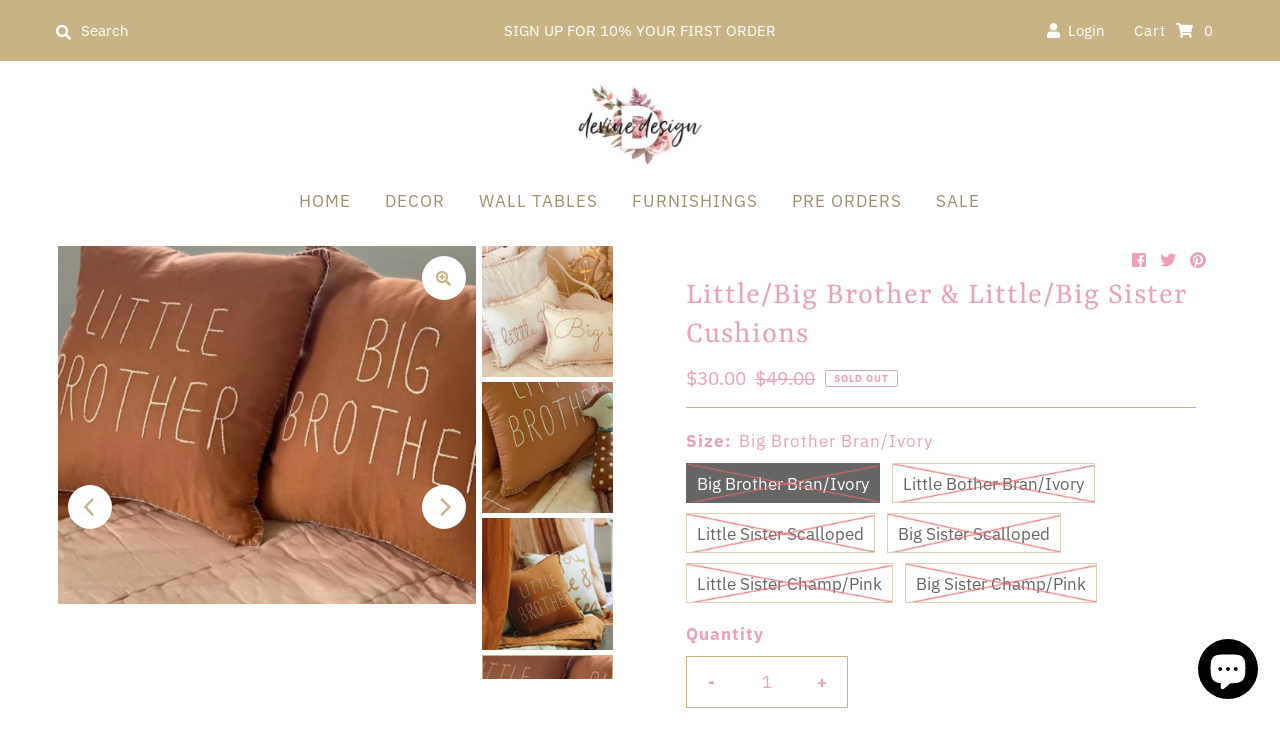

--- FILE ---
content_type: text/html; charset=utf-8
request_url: https://devinedesignbyderya.com/products/little-big-brother-little-big-sister-pillows
body_size: 27767
content:
<!DOCTYPE html>
<html lang="en" class="no-js">
<head>
  <meta charset="utf-8" />
  <meta name="viewport" content="width=device-width, initial-scale=1">

  <!-- Establish early connection to external domains -->
  <link rel="preconnect" href="https://cdn.shopify.com" crossorigin>
  <link rel="preconnect" href="https://fonts.shopify.com" crossorigin>
  <link rel="preconnect" href="https://monorail-edge.shopifysvc.com">
  <link rel="preconnect" href="//ajax.googleapis.com" crossorigin /><!-- Preload onDomain stylesheets and script libraries -->
  <link rel="preload" href="//devinedesignbyderya.com/cdn/shop/t/12/assets/stylesheet.css?v=127634364899026825971625034934" as="style">
  <link rel="preload" as="font" href="//devinedesignbyderya.com/cdn/fonts/ibm_plex_sans/ibmplexsans_n4.4633946c9236bd5cc5d0394ad07b807eb7ca1b32.woff2" type="font/woff2" crossorigin>
  <link rel="preload" as="font" href="//devinedesignbyderya.com/cdn/fonts/ibm_plex_sans/ibmplexsans_n4.4633946c9236bd5cc5d0394ad07b807eb7ca1b32.woff2" type="font/woff2" crossorigin>
  <link rel="preload" as="font" href="//devinedesignbyderya.com/cdn/fonts/yrsa/yrsa_n4.8a035d93f31ab65ef890d6d2dedd1c82db57e676.woff2" type="font/woff2" crossorigin>
  <link rel="preload" href="//devinedesignbyderya.com/cdn/shop/t/12/assets/eventemitter3.min.js?v=27939738353326123541625034935" as="script">
  <link rel="preload" href="//devinedesignbyderya.com/cdn/shop/t/12/assets/theme.js?v=40423619803171371581625034932" as="script">
  <link rel="preload" href="//devinedesignbyderya.com/cdn/shopifycloud/storefront/assets/themes_support/option_selection-b017cd28.js" as="script">

  <link rel="shortcut icon" href="//devinedesignbyderya.com/cdn/shop/files/DD_logo_32x32.jpg?v=1625035079" type="image/png" />
  <link rel="canonical" href="https://devinedesignbyderya.com/products/little-big-brother-little-big-sister-pillows" />

  <title>Little/Big Brother &amp; Little/Big Sister Cushions &ndash; Devine Design </title>
  <meta name="description" content="Our statement organic cotton cushions add that special little touch to the bed of little ones promoted to Big Brother or Sister and also to newbies who have gained the special title of Little Brother or Sister.  Material: Organic Cotton Dimensions:  Little/Big Brother Bran/Ivory 40 x 40cm Little/ Big Sister Scalloped 3" />

  

  <meta property="og:type" content="product">
  <meta property="og:title" content="Little/Big Brother &amp; Little/Big Sister Cushions">
  <meta property="og:url" content="https://devinedesignbyderya.com/products/little-big-brother-little-big-sister-pillows">
  <meta property="og:description" content="Our statement organic cotton cushions add that special little touch to the bed of little ones promoted to Big Brother or Sister and also to newbies who have gained the special title of Little Brother or Sister. 
Material: Organic Cotton
Dimensions: 
Little/Big Brother Bran/Ivory 40 x 40cm
Little/ Big Sister Scalloped 30 x 50cm
Little/Big Sister Champ/Pink 30 x 50cm">
  
    <meta property="og:image" content="http://devinedesignbyderya.com/cdn/shop/products/20210518_212036_800x.jpg?v=1622374809">
    <meta property="og:image:secure_url" content="https://devinedesignbyderya.com/cdn/shopifycloud/storefront/assets/no-image-2048-a2addb12_grande.gif">
  
    <meta property="og:image" content="http://devinedesignbyderya.com/cdn/shop/products/20210518_212025_800x.jpg?v=1622374809">
    <meta property="og:image:secure_url" content="https://devinedesignbyderya.com/cdn/shopifycloud/storefront/assets/no-image-2048-a2addb12_grande.gif">
  
    <meta property="og:image" content="http://devinedesignbyderya.com/cdn/shop/products/20210518_212011_800x.jpg?v=1622374809">
    <meta property="og:image:secure_url" content="https://devinedesignbyderya.com/cdn/shopifycloud/storefront/assets/no-image-2048-a2addb12_grande.gif">
  
  <meta property="og:price:amount" content="30.00">
  <meta property="og:price:currency" content="AUD">

<meta property="og:site_name" content="Devine Design ">



  <meta name="twitter:card" content="summary">


  <meta name="twitter:site" content="@shopify">


  <meta name="twitter:title" content="Little/Big Brother &amp; Little/Big Sister Cushions">
  <meta name="twitter:description" content="Our statement organic cotton cushions add that special little touch to the bed of little ones promoted to Big Brother or Sister and also to newbies who have gained the special title of Little Brother "><meta name="twitter:card" content="//devinedesignbyderya.com/cdn/shop/products/20210518_212025_1024x.jpg?v=1622374809">
    <meta name="twitter:image" content="//devinedesignbyderya.com/cdn/shop/products/20210518_212025_1024x.jpg?v=1622374809"><meta name="twitter:card" content="//devinedesignbyderya.com/cdn/shop/products/20210518_212025_1024x.jpg?v=1622374809">
    <meta name="twitter:image" content="//devinedesignbyderya.com/cdn/shop/products/20210518_212025_1024x.jpg?v=1622374809"><meta name="twitter:card" content="//devinedesignbyderya.com/cdn/shop/products/20210518_212025_1024x.jpg?v=1622374809">
    <meta name="twitter:image" content="//devinedesignbyderya.com/cdn/shop/products/20210518_212025_1024x.jpg?v=1622374809"><meta name="twitter:card" content="//devinedesignbyderya.com/cdn/shop/products/20210518_212025_1024x.jpg?v=1622374809">
    <meta name="twitter:image" content="//devinedesignbyderya.com/cdn/shop/products/20210518_212025_1024x.jpg?v=1622374809"><meta name="twitter:card" content="//devinedesignbyderya.com/cdn/shop/products/20210518_212025_1024x.jpg?v=1622374809">
    <meta name="twitter:image" content="//devinedesignbyderya.com/cdn/shop/products/20210518_212025_1024x.jpg?v=1622374809"><meta name="twitter:card" content="//devinedesignbyderya.com/cdn/shop/products/20210518_212025_1024x.jpg?v=1622374809">
    <meta name="twitter:image" content="//devinedesignbyderya.com/cdn/shop/products/20210518_212025_1024x.jpg?v=1622374809"><meta name="twitter:card" content="//devinedesignbyderya.com/cdn/shop/products/20210518_212025_1024x.jpg?v=1622374809">
    <meta name="twitter:image" content="//devinedesignbyderya.com/cdn/shop/products/20210518_212025_1024x.jpg?v=1622374809"><meta name="twitter:image:width" content="480">
  <meta name="twitter:image:height" content="480">


  
 <script type="application/ld+json">
   {
     "@context": "https://schema.org",
     "@type": "Product",
     "id": "little-big-brother-little-big-sister-pillows",
     "url": "//products/little-big-brother-little-big-sister-pillows",
     "image": "//devinedesignbyderya.com/cdn/shop/products/20210518_212036_1024x.jpg?v=1622374809",
     "name": "Little/Big Brother &amp; Little/Big Sister Cushions",
     "brand": "Devine Design",
     "description": "Our statement organic cotton cushions add that special little touch to the bed of little ones promoted to Big Brother or Sister and also to newbies who have gained the special title of Little Brother or Sister. 
Material: Organic Cotton
Dimensions: 
Little/Big Brother Bran/Ivory 40 x 40cm
Little/ Big Sister Scalloped 30 x 50cm
Little/Big Sister Champ/Pink 30 x 50cm","sku": "40216024907942","offers": {
       "@type": "Offer",
       "price": "30.00",
       "priceCurrency": "AUD",
       "availability": "http://schema.org/InStock",
       "priceValidUntil": "2030-01-01",
       "url": "/products/little-big-brother-little-big-sister-pillows"
     }}
 </script>


  <style data-shopify>
:root {
    --main-family: "IBM Plex Sans", sans-serif;
    --main-weight: 400;
    --nav-family: "IBM Plex Sans", sans-serif;
    --nav-weight: 400;
    --heading-family: Yrsa, serif;
    --heading-weight: 400;

    --font-size: 17px;
    --h1-size: 32px;
    --h2-size: 29px;
    --h3-size: 26px;
    --nav-size: 17px;

    --announcement-background: #c9b385;
    --announcement-text: #ffffff;
    --header-background: #ffffff;
    --header-text: #393939;
    --nav-color: #9f9070;
    --nav-hover-link-color: #eba1b8;
    --nav-hover-accent-color: #9f9070;
    --nav-dropdown-text: #c9b385;
    --nav-dropdown-background: #ffffff;
    --mobile-header-background: #ffffff;
    --mobile-header-text: #393939;
    --background: #ffffff;
    --text-color: #eba1b8;
    --sale-color: #eba1b8;
    --so-color: #c9b385;
    --new-color: #000000;
    --dotted-color: #c9b385;
    --review-stars: #f4cd6f;
    --secondary-color: #ffffff;
    --section-heading-text: #393939;
    --section-heading-primary: rgba(0,0,0,0);
    --section-heading-primary-hover: rgba(0,0,0,0);
    --section-heading-accent: #9f9070;
    --banner-text: #161616;
    --banner-caption-bg: #ffffff;
    --button-color: #393939;
    --button-text: #ffffff;
    --button-hover: #eba1b8;
    --secondary-button-color: #c9b385;
    --secondary-button-text: #000000;
    --secondary-button-hover: #eba1b8;
    --direction-color: #c9b385;
    --direction-background: #ffffff;
    --direction-hover: #ffffff;
    --swatch-color: #000000;
    --swatch-background: #ffffff;
    --swatch-border: #c9b385;
    --swatch-selected-color: #ffffff;
    --swatch-selected-background: #000000;
    --swatch-selected-border: #000000;
    --footer-background: #ffffff;
    --footer-text: #eba1b8;
    --footer-icons: #c9b385;

    --header-border-width: 50%;
    --header-border-weight: 1px;
    --header-border-style: solid;
    --free-shipping-bg: #9f9070;
    --free-shipping-text: #ffffff;
    --notification-background-color: #b19d75;
    --notification-text-color: #ffffff;
    --notification-text-align: center;
    --notification-text-size: 18px;
    --keyboard-focus: #d5d5d5;
    --focus-border-style: dotted;
    --focus-border-weight: 2px;

    --error-msg-dark: #e81000;
    --error-msg-light: #ffeae8;
    --success-msg-dark: #007f5f;
    --success-msg-light: #e5fff8;

    --select-arrow-bg: url(//devinedesignbyderya.com/cdn/shop/t/12/assets/select-arrow.png?v=112595941721225094991625034942);
    --icon-border-color: #ffffff;
    --product-align: center;
    --notification-background-image: url(//devinedesignbyderya.com/cdn/shopifycloud/storefront/assets/no-image-2048-a2addb12_1200x.gif);

    --color-body-text: var(--text-color);
    --color-body: var(--background);
    --color-bg: var(--background);
    --color-filter-size: 18px;

  }
  @media (max-width: 740px) {
  :root {
    --font-size: calc(17px - (17px * 0.15));
    --nav-size: calc(17px - (17px * 0.15));
    --h1-size: calc(32px - (32px * 0.15));
    --h2-size: calc(29px - (29px * 0.15));
    --h3-size: calc(26px - (26px * 0.15));
  }
}
</style>


  <link rel="stylesheet" href="//devinedesignbyderya.com/cdn/shop/t/12/assets/stylesheet.css?v=127634364899026825971625034934" type="text/css">

  <style>
  @font-face {
  font-family: "IBM Plex Sans";
  font-weight: 400;
  font-style: normal;
  font-display: swap;
  src: url("//devinedesignbyderya.com/cdn/fonts/ibm_plex_sans/ibmplexsans_n4.4633946c9236bd5cc5d0394ad07b807eb7ca1b32.woff2") format("woff2"),
       url("//devinedesignbyderya.com/cdn/fonts/ibm_plex_sans/ibmplexsans_n4.6c6923eb6151e62a09e8a1ff83eaa1ce2a563a30.woff") format("woff");
}

  @font-face {
  font-family: "IBM Plex Sans";
  font-weight: 400;
  font-style: normal;
  font-display: swap;
  src: url("//devinedesignbyderya.com/cdn/fonts/ibm_plex_sans/ibmplexsans_n4.4633946c9236bd5cc5d0394ad07b807eb7ca1b32.woff2") format("woff2"),
       url("//devinedesignbyderya.com/cdn/fonts/ibm_plex_sans/ibmplexsans_n4.6c6923eb6151e62a09e8a1ff83eaa1ce2a563a30.woff") format("woff");
}

  @font-face {
  font-family: Yrsa;
  font-weight: 400;
  font-style: normal;
  font-display: swap;
  src: url("//devinedesignbyderya.com/cdn/fonts/yrsa/yrsa_n4.8a035d93f31ab65ef890d6d2dedd1c82db57e676.woff2") format("woff2"),
       url("//devinedesignbyderya.com/cdn/fonts/yrsa/yrsa_n4.d2d30a439f80b666c7c4e464d6c72b5987e5ff0f.woff") format("woff");
}

  @font-face {
  font-family: "IBM Plex Sans";
  font-weight: 700;
  font-style: normal;
  font-display: swap;
  src: url("//devinedesignbyderya.com/cdn/fonts/ibm_plex_sans/ibmplexsans_n7.a8d2465074d254d8c167d5599b02fc2f97912fc9.woff2") format("woff2"),
       url("//devinedesignbyderya.com/cdn/fonts/ibm_plex_sans/ibmplexsans_n7.75e7a78a86c7afd1eb5becd99b7802136f0ed528.woff") format("woff");
}

  @font-face {
  font-family: "IBM Plex Sans";
  font-weight: 400;
  font-style: italic;
  font-display: swap;
  src: url("//devinedesignbyderya.com/cdn/fonts/ibm_plex_sans/ibmplexsans_i4.ef77720fc4c9ae616083d1ac737f976e4c15f75b.woff2") format("woff2"),
       url("//devinedesignbyderya.com/cdn/fonts/ibm_plex_sans/ibmplexsans_i4.76cc8914ac99481bd93e34f8998da7b57a578a71.woff") format("woff");
}

  @font-face {
  font-family: "IBM Plex Sans";
  font-weight: 700;
  font-style: italic;
  font-display: swap;
  src: url("//devinedesignbyderya.com/cdn/fonts/ibm_plex_sans/ibmplexsans_i7.25100a51254494cece6de9741984bfb7fb22bafb.woff2") format("woff2"),
       url("//devinedesignbyderya.com/cdn/fonts/ibm_plex_sans/ibmplexsans_i7.7da61352825d18bb0287d7bc79067d47efc4fdda.woff") format("woff");
}

  </style>

  <script>window.performance && window.performance.mark && window.performance.mark('shopify.content_for_header.start');</script><meta id="shopify-digital-wallet" name="shopify-digital-wallet" content="/19243037/digital_wallets/dialog">
<meta name="shopify-checkout-api-token" content="093bbb156e16fdc09f908d7c6e02fc2f">
<meta id="in-context-paypal-metadata" data-shop-id="19243037" data-venmo-supported="false" data-environment="production" data-locale="en_US" data-paypal-v4="true" data-currency="AUD">
<link rel="alternate" type="application/json+oembed" href="https://devinedesignbyderya.com/products/little-big-brother-little-big-sister-pillows.oembed">
<script async="async" src="/checkouts/internal/preloads.js?locale=en-AU"></script>
<link rel="preconnect" href="https://shop.app" crossorigin="anonymous">
<script async="async" src="https://shop.app/checkouts/internal/preloads.js?locale=en-AU&shop_id=19243037" crossorigin="anonymous"></script>
<script id="apple-pay-shop-capabilities" type="application/json">{"shopId":19243037,"countryCode":"AU","currencyCode":"AUD","merchantCapabilities":["supports3DS"],"merchantId":"gid:\/\/shopify\/Shop\/19243037","merchantName":"Devine Design ","requiredBillingContactFields":["postalAddress","email","phone"],"requiredShippingContactFields":["postalAddress","email","phone"],"shippingType":"shipping","supportedNetworks":["visa","masterCard"],"total":{"type":"pending","label":"Devine Design ","amount":"1.00"},"shopifyPaymentsEnabled":true,"supportsSubscriptions":true}</script>
<script id="shopify-features" type="application/json">{"accessToken":"093bbb156e16fdc09f908d7c6e02fc2f","betas":["rich-media-storefront-analytics"],"domain":"devinedesignbyderya.com","predictiveSearch":true,"shopId":19243037,"locale":"en"}</script>
<script>var Shopify = Shopify || {};
Shopify.shop = "devine-designn.myshopify.com";
Shopify.locale = "en";
Shopify.currency = {"active":"AUD","rate":"1.0"};
Shopify.country = "AU";
Shopify.theme = {"name":"Mr Parker","id":124486025382,"schema_name":"Mr Parker","schema_version":"7.5.3","theme_store_id":567,"role":"main"};
Shopify.theme.handle = "null";
Shopify.theme.style = {"id":null,"handle":null};
Shopify.cdnHost = "devinedesignbyderya.com/cdn";
Shopify.routes = Shopify.routes || {};
Shopify.routes.root = "/";</script>
<script type="module">!function(o){(o.Shopify=o.Shopify||{}).modules=!0}(window);</script>
<script>!function(o){function n(){var o=[];function n(){o.push(Array.prototype.slice.apply(arguments))}return n.q=o,n}var t=o.Shopify=o.Shopify||{};t.loadFeatures=n(),t.autoloadFeatures=n()}(window);</script>
<script>
  window.ShopifyPay = window.ShopifyPay || {};
  window.ShopifyPay.apiHost = "shop.app\/pay";
  window.ShopifyPay.redirectState = null;
</script>
<script id="shop-js-analytics" type="application/json">{"pageType":"product"}</script>
<script defer="defer" async type="module" src="//devinedesignbyderya.com/cdn/shopifycloud/shop-js/modules/v2/client.init-shop-cart-sync_C5BV16lS.en.esm.js"></script>
<script defer="defer" async type="module" src="//devinedesignbyderya.com/cdn/shopifycloud/shop-js/modules/v2/chunk.common_CygWptCX.esm.js"></script>
<script type="module">
  await import("//devinedesignbyderya.com/cdn/shopifycloud/shop-js/modules/v2/client.init-shop-cart-sync_C5BV16lS.en.esm.js");
await import("//devinedesignbyderya.com/cdn/shopifycloud/shop-js/modules/v2/chunk.common_CygWptCX.esm.js");

  window.Shopify.SignInWithShop?.initShopCartSync?.({"fedCMEnabled":true,"windoidEnabled":true});

</script>
<script>
  window.Shopify = window.Shopify || {};
  if (!window.Shopify.featureAssets) window.Shopify.featureAssets = {};
  window.Shopify.featureAssets['shop-js'] = {"shop-cart-sync":["modules/v2/client.shop-cart-sync_ZFArdW7E.en.esm.js","modules/v2/chunk.common_CygWptCX.esm.js"],"init-fed-cm":["modules/v2/client.init-fed-cm_CmiC4vf6.en.esm.js","modules/v2/chunk.common_CygWptCX.esm.js"],"shop-button":["modules/v2/client.shop-button_tlx5R9nI.en.esm.js","modules/v2/chunk.common_CygWptCX.esm.js"],"shop-cash-offers":["modules/v2/client.shop-cash-offers_DOA2yAJr.en.esm.js","modules/v2/chunk.common_CygWptCX.esm.js","modules/v2/chunk.modal_D71HUcav.esm.js"],"init-windoid":["modules/v2/client.init-windoid_sURxWdc1.en.esm.js","modules/v2/chunk.common_CygWptCX.esm.js"],"shop-toast-manager":["modules/v2/client.shop-toast-manager_ClPi3nE9.en.esm.js","modules/v2/chunk.common_CygWptCX.esm.js"],"init-shop-email-lookup-coordinator":["modules/v2/client.init-shop-email-lookup-coordinator_B8hsDcYM.en.esm.js","modules/v2/chunk.common_CygWptCX.esm.js"],"init-shop-cart-sync":["modules/v2/client.init-shop-cart-sync_C5BV16lS.en.esm.js","modules/v2/chunk.common_CygWptCX.esm.js"],"avatar":["modules/v2/client.avatar_BTnouDA3.en.esm.js"],"pay-button":["modules/v2/client.pay-button_FdsNuTd3.en.esm.js","modules/v2/chunk.common_CygWptCX.esm.js"],"init-customer-accounts":["modules/v2/client.init-customer-accounts_DxDtT_ad.en.esm.js","modules/v2/client.shop-login-button_C5VAVYt1.en.esm.js","modules/v2/chunk.common_CygWptCX.esm.js","modules/v2/chunk.modal_D71HUcav.esm.js"],"init-shop-for-new-customer-accounts":["modules/v2/client.init-shop-for-new-customer-accounts_ChsxoAhi.en.esm.js","modules/v2/client.shop-login-button_C5VAVYt1.en.esm.js","modules/v2/chunk.common_CygWptCX.esm.js","modules/v2/chunk.modal_D71HUcav.esm.js"],"shop-login-button":["modules/v2/client.shop-login-button_C5VAVYt1.en.esm.js","modules/v2/chunk.common_CygWptCX.esm.js","modules/v2/chunk.modal_D71HUcav.esm.js"],"init-customer-accounts-sign-up":["modules/v2/client.init-customer-accounts-sign-up_CPSyQ0Tj.en.esm.js","modules/v2/client.shop-login-button_C5VAVYt1.en.esm.js","modules/v2/chunk.common_CygWptCX.esm.js","modules/v2/chunk.modal_D71HUcav.esm.js"],"shop-follow-button":["modules/v2/client.shop-follow-button_Cva4Ekp9.en.esm.js","modules/v2/chunk.common_CygWptCX.esm.js","modules/v2/chunk.modal_D71HUcav.esm.js"],"checkout-modal":["modules/v2/client.checkout-modal_BPM8l0SH.en.esm.js","modules/v2/chunk.common_CygWptCX.esm.js","modules/v2/chunk.modal_D71HUcav.esm.js"],"lead-capture":["modules/v2/client.lead-capture_Bi8yE_yS.en.esm.js","modules/v2/chunk.common_CygWptCX.esm.js","modules/v2/chunk.modal_D71HUcav.esm.js"],"shop-login":["modules/v2/client.shop-login_D6lNrXab.en.esm.js","modules/v2/chunk.common_CygWptCX.esm.js","modules/v2/chunk.modal_D71HUcav.esm.js"],"payment-terms":["modules/v2/client.payment-terms_CZxnsJam.en.esm.js","modules/v2/chunk.common_CygWptCX.esm.js","modules/v2/chunk.modal_D71HUcav.esm.js"]};
</script>
<script>(function() {
  var isLoaded = false;
  function asyncLoad() {
    if (isLoaded) return;
    isLoaded = true;
    var urls = ["https:\/\/chimpstatic.com\/mcjs-connected\/js\/users\/7e74dcd483aeace7ac0354301\/9c5af2c2188fb5fd48b7244ba.js?shop=devine-designn.myshopify.com"];
    for (var i = 0; i < urls.length; i++) {
      var s = document.createElement('script');
      s.type = 'text/javascript';
      s.async = true;
      s.src = urls[i];
      var x = document.getElementsByTagName('script')[0];
      x.parentNode.insertBefore(s, x);
    }
  };
  if(window.attachEvent) {
    window.attachEvent('onload', asyncLoad);
  } else {
    window.addEventListener('load', asyncLoad, false);
  }
})();</script>
<script id="__st">var __st={"a":19243037,"offset":39600,"reqid":"ba62cb44-511a-4b15-b86f-0c7eb77a1584-1768610557","pageurl":"devinedesignbyderya.com\/products\/little-big-brother-little-big-sister-pillows","u":"793039392e23","p":"product","rtyp":"product","rid":6814151180454};</script>
<script>window.ShopifyPaypalV4VisibilityTracking = true;</script>
<script id="captcha-bootstrap">!function(){'use strict';const t='contact',e='account',n='new_comment',o=[[t,t],['blogs',n],['comments',n],[t,'customer']],c=[[e,'customer_login'],[e,'guest_login'],[e,'recover_customer_password'],[e,'create_customer']],r=t=>t.map((([t,e])=>`form[action*='/${t}']:not([data-nocaptcha='true']) input[name='form_type'][value='${e}']`)).join(','),a=t=>()=>t?[...document.querySelectorAll(t)].map((t=>t.form)):[];function s(){const t=[...o],e=r(t);return a(e)}const i='password',u='form_key',d=['recaptcha-v3-token','g-recaptcha-response','h-captcha-response',i],f=()=>{try{return window.sessionStorage}catch{return}},m='__shopify_v',_=t=>t.elements[u];function p(t,e,n=!1){try{const o=window.sessionStorage,c=JSON.parse(o.getItem(e)),{data:r}=function(t){const{data:e,action:n}=t;return t[m]||n?{data:e,action:n}:{data:t,action:n}}(c);for(const[e,n]of Object.entries(r))t.elements[e]&&(t.elements[e].value=n);n&&o.removeItem(e)}catch(o){console.error('form repopulation failed',{error:o})}}const l='form_type',E='cptcha';function T(t){t.dataset[E]=!0}const w=window,h=w.document,L='Shopify',v='ce_forms',y='captcha';let A=!1;((t,e)=>{const n=(g='f06e6c50-85a8-45c8-87d0-21a2b65856fe',I='https://cdn.shopify.com/shopifycloud/storefront-forms-hcaptcha/ce_storefront_forms_captcha_hcaptcha.v1.5.2.iife.js',D={infoText:'Protected by hCaptcha',privacyText:'Privacy',termsText:'Terms'},(t,e,n)=>{const o=w[L][v],c=o.bindForm;if(c)return c(t,g,e,D).then(n);var r;o.q.push([[t,g,e,D],n]),r=I,A||(h.body.append(Object.assign(h.createElement('script'),{id:'captcha-provider',async:!0,src:r})),A=!0)});var g,I,D;w[L]=w[L]||{},w[L][v]=w[L][v]||{},w[L][v].q=[],w[L][y]=w[L][y]||{},w[L][y].protect=function(t,e){n(t,void 0,e),T(t)},Object.freeze(w[L][y]),function(t,e,n,w,h,L){const[v,y,A,g]=function(t,e,n){const i=e?o:[],u=t?c:[],d=[...i,...u],f=r(d),m=r(i),_=r(d.filter((([t,e])=>n.includes(e))));return[a(f),a(m),a(_),s()]}(w,h,L),I=t=>{const e=t.target;return e instanceof HTMLFormElement?e:e&&e.form},D=t=>v().includes(t);t.addEventListener('submit',(t=>{const e=I(t);if(!e)return;const n=D(e)&&!e.dataset.hcaptchaBound&&!e.dataset.recaptchaBound,o=_(e),c=g().includes(e)&&(!o||!o.value);(n||c)&&t.preventDefault(),c&&!n&&(function(t){try{if(!f())return;!function(t){const e=f();if(!e)return;const n=_(t);if(!n)return;const o=n.value;o&&e.removeItem(o)}(t);const e=Array.from(Array(32),(()=>Math.random().toString(36)[2])).join('');!function(t,e){_(t)||t.append(Object.assign(document.createElement('input'),{type:'hidden',name:u})),t.elements[u].value=e}(t,e),function(t,e){const n=f();if(!n)return;const o=[...t.querySelectorAll(`input[type='${i}']`)].map((({name:t})=>t)),c=[...d,...o],r={};for(const[a,s]of new FormData(t).entries())c.includes(a)||(r[a]=s);n.setItem(e,JSON.stringify({[m]:1,action:t.action,data:r}))}(t,e)}catch(e){console.error('failed to persist form',e)}}(e),e.submit())}));const S=(t,e)=>{t&&!t.dataset[E]&&(n(t,e.some((e=>e===t))),T(t))};for(const o of['focusin','change'])t.addEventListener(o,(t=>{const e=I(t);D(e)&&S(e,y())}));const B=e.get('form_key'),M=e.get(l),P=B&&M;t.addEventListener('DOMContentLoaded',(()=>{const t=y();if(P)for(const e of t)e.elements[l].value===M&&p(e,B);[...new Set([...A(),...v().filter((t=>'true'===t.dataset.shopifyCaptcha))])].forEach((e=>S(e,t)))}))}(h,new URLSearchParams(w.location.search),n,t,e,['guest_login'])})(!0,!0)}();</script>
<script integrity="sha256-4kQ18oKyAcykRKYeNunJcIwy7WH5gtpwJnB7kiuLZ1E=" data-source-attribution="shopify.loadfeatures" defer="defer" src="//devinedesignbyderya.com/cdn/shopifycloud/storefront/assets/storefront/load_feature-a0a9edcb.js" crossorigin="anonymous"></script>
<script crossorigin="anonymous" defer="defer" src="//devinedesignbyderya.com/cdn/shopifycloud/storefront/assets/shopify_pay/storefront-65b4c6d7.js?v=20250812"></script>
<script data-source-attribution="shopify.dynamic_checkout.dynamic.init">var Shopify=Shopify||{};Shopify.PaymentButton=Shopify.PaymentButton||{isStorefrontPortableWallets:!0,init:function(){window.Shopify.PaymentButton.init=function(){};var t=document.createElement("script");t.src="https://devinedesignbyderya.com/cdn/shopifycloud/portable-wallets/latest/portable-wallets.en.js",t.type="module",document.head.appendChild(t)}};
</script>
<script data-source-attribution="shopify.dynamic_checkout.buyer_consent">
  function portableWalletsHideBuyerConsent(e){var t=document.getElementById("shopify-buyer-consent"),n=document.getElementById("shopify-subscription-policy-button");t&&n&&(t.classList.add("hidden"),t.setAttribute("aria-hidden","true"),n.removeEventListener("click",e))}function portableWalletsShowBuyerConsent(e){var t=document.getElementById("shopify-buyer-consent"),n=document.getElementById("shopify-subscription-policy-button");t&&n&&(t.classList.remove("hidden"),t.removeAttribute("aria-hidden"),n.addEventListener("click",e))}window.Shopify?.PaymentButton&&(window.Shopify.PaymentButton.hideBuyerConsent=portableWalletsHideBuyerConsent,window.Shopify.PaymentButton.showBuyerConsent=portableWalletsShowBuyerConsent);
</script>
<script>
  function portableWalletsCleanup(e){e&&e.src&&console.error("Failed to load portable wallets script "+e.src);var t=document.querySelectorAll("shopify-accelerated-checkout .shopify-payment-button__skeleton, shopify-accelerated-checkout-cart .wallet-cart-button__skeleton"),e=document.getElementById("shopify-buyer-consent");for(let e=0;e<t.length;e++)t[e].remove();e&&e.remove()}function portableWalletsNotLoadedAsModule(e){e instanceof ErrorEvent&&"string"==typeof e.message&&e.message.includes("import.meta")&&"string"==typeof e.filename&&e.filename.includes("portable-wallets")&&(window.removeEventListener("error",portableWalletsNotLoadedAsModule),window.Shopify.PaymentButton.failedToLoad=e,"loading"===document.readyState?document.addEventListener("DOMContentLoaded",window.Shopify.PaymentButton.init):window.Shopify.PaymentButton.init())}window.addEventListener("error",portableWalletsNotLoadedAsModule);
</script>

<script type="module" src="https://devinedesignbyderya.com/cdn/shopifycloud/portable-wallets/latest/portable-wallets.en.js" onError="portableWalletsCleanup(this)" crossorigin="anonymous"></script>
<script nomodule>
  document.addEventListener("DOMContentLoaded", portableWalletsCleanup);
</script>

<link id="shopify-accelerated-checkout-styles" rel="stylesheet" media="screen" href="https://devinedesignbyderya.com/cdn/shopifycloud/portable-wallets/latest/accelerated-checkout-backwards-compat.css" crossorigin="anonymous">
<style id="shopify-accelerated-checkout-cart">
        #shopify-buyer-consent {
  margin-top: 1em;
  display: inline-block;
  width: 100%;
}

#shopify-buyer-consent.hidden {
  display: none;
}

#shopify-subscription-policy-button {
  background: none;
  border: none;
  padding: 0;
  text-decoration: underline;
  font-size: inherit;
  cursor: pointer;
}

#shopify-subscription-policy-button::before {
  box-shadow: none;
}

      </style>
<script id="sections-script" data-sections="product-recommendations" defer="defer" src="//devinedesignbyderya.com/cdn/shop/t/12/compiled_assets/scripts.js?v=162"></script>
<script>window.performance && window.performance.mark && window.performance.mark('shopify.content_for_header.end');</script>

<script src="https://cdn.shopify.com/extensions/7bc9bb47-adfa-4267-963e-cadee5096caf/inbox-1252/assets/inbox-chat-loader.js" type="text/javascript" defer="defer"></script>
<link href="https://monorail-edge.shopifysvc.com" rel="dns-prefetch">
<script>(function(){if ("sendBeacon" in navigator && "performance" in window) {try {var session_token_from_headers = performance.getEntriesByType('navigation')[0].serverTiming.find(x => x.name == '_s').description;} catch {var session_token_from_headers = undefined;}var session_cookie_matches = document.cookie.match(/_shopify_s=([^;]*)/);var session_token_from_cookie = session_cookie_matches && session_cookie_matches.length === 2 ? session_cookie_matches[1] : "";var session_token = session_token_from_headers || session_token_from_cookie || "";function handle_abandonment_event(e) {var entries = performance.getEntries().filter(function(entry) {return /monorail-edge.shopifysvc.com/.test(entry.name);});if (!window.abandonment_tracked && entries.length === 0) {window.abandonment_tracked = true;var currentMs = Date.now();var navigation_start = performance.timing.navigationStart;var payload = {shop_id: 19243037,url: window.location.href,navigation_start,duration: currentMs - navigation_start,session_token,page_type: "product"};window.navigator.sendBeacon("https://monorail-edge.shopifysvc.com/v1/produce", JSON.stringify({schema_id: "online_store_buyer_site_abandonment/1.1",payload: payload,metadata: {event_created_at_ms: currentMs,event_sent_at_ms: currentMs}}));}}window.addEventListener('pagehide', handle_abandonment_event);}}());</script>
<script id="web-pixels-manager-setup">(function e(e,d,r,n,o){if(void 0===o&&(o={}),!Boolean(null===(a=null===(i=window.Shopify)||void 0===i?void 0:i.analytics)||void 0===a?void 0:a.replayQueue)){var i,a;window.Shopify=window.Shopify||{};var t=window.Shopify;t.analytics=t.analytics||{};var s=t.analytics;s.replayQueue=[],s.publish=function(e,d,r){return s.replayQueue.push([e,d,r]),!0};try{self.performance.mark("wpm:start")}catch(e){}var l=function(){var e={modern:/Edge?\/(1{2}[4-9]|1[2-9]\d|[2-9]\d{2}|\d{4,})\.\d+(\.\d+|)|Firefox\/(1{2}[4-9]|1[2-9]\d|[2-9]\d{2}|\d{4,})\.\d+(\.\d+|)|Chrom(ium|e)\/(9{2}|\d{3,})\.\d+(\.\d+|)|(Maci|X1{2}).+ Version\/(15\.\d+|(1[6-9]|[2-9]\d|\d{3,})\.\d+)([,.]\d+|)( \(\w+\)|)( Mobile\/\w+|) Safari\/|Chrome.+OPR\/(9{2}|\d{3,})\.\d+\.\d+|(CPU[ +]OS|iPhone[ +]OS|CPU[ +]iPhone|CPU IPhone OS|CPU iPad OS)[ +]+(15[._]\d+|(1[6-9]|[2-9]\d|\d{3,})[._]\d+)([._]\d+|)|Android:?[ /-](13[3-9]|1[4-9]\d|[2-9]\d{2}|\d{4,})(\.\d+|)(\.\d+|)|Android.+Firefox\/(13[5-9]|1[4-9]\d|[2-9]\d{2}|\d{4,})\.\d+(\.\d+|)|Android.+Chrom(ium|e)\/(13[3-9]|1[4-9]\d|[2-9]\d{2}|\d{4,})\.\d+(\.\d+|)|SamsungBrowser\/([2-9]\d|\d{3,})\.\d+/,legacy:/Edge?\/(1[6-9]|[2-9]\d|\d{3,})\.\d+(\.\d+|)|Firefox\/(5[4-9]|[6-9]\d|\d{3,})\.\d+(\.\d+|)|Chrom(ium|e)\/(5[1-9]|[6-9]\d|\d{3,})\.\d+(\.\d+|)([\d.]+$|.*Safari\/(?![\d.]+ Edge\/[\d.]+$))|(Maci|X1{2}).+ Version\/(10\.\d+|(1[1-9]|[2-9]\d|\d{3,})\.\d+)([,.]\d+|)( \(\w+\)|)( Mobile\/\w+|) Safari\/|Chrome.+OPR\/(3[89]|[4-9]\d|\d{3,})\.\d+\.\d+|(CPU[ +]OS|iPhone[ +]OS|CPU[ +]iPhone|CPU IPhone OS|CPU iPad OS)[ +]+(10[._]\d+|(1[1-9]|[2-9]\d|\d{3,})[._]\d+)([._]\d+|)|Android:?[ /-](13[3-9]|1[4-9]\d|[2-9]\d{2}|\d{4,})(\.\d+|)(\.\d+|)|Mobile Safari.+OPR\/([89]\d|\d{3,})\.\d+\.\d+|Android.+Firefox\/(13[5-9]|1[4-9]\d|[2-9]\d{2}|\d{4,})\.\d+(\.\d+|)|Android.+Chrom(ium|e)\/(13[3-9]|1[4-9]\d|[2-9]\d{2}|\d{4,})\.\d+(\.\d+|)|Android.+(UC? ?Browser|UCWEB|U3)[ /]?(15\.([5-9]|\d{2,})|(1[6-9]|[2-9]\d|\d{3,})\.\d+)\.\d+|SamsungBrowser\/(5\.\d+|([6-9]|\d{2,})\.\d+)|Android.+MQ{2}Browser\/(14(\.(9|\d{2,})|)|(1[5-9]|[2-9]\d|\d{3,})(\.\d+|))(\.\d+|)|K[Aa][Ii]OS\/(3\.\d+|([4-9]|\d{2,})\.\d+)(\.\d+|)/},d=e.modern,r=e.legacy,n=navigator.userAgent;return n.match(d)?"modern":n.match(r)?"legacy":"unknown"}(),u="modern"===l?"modern":"legacy",c=(null!=n?n:{modern:"",legacy:""})[u],f=function(e){return[e.baseUrl,"/wpm","/b",e.hashVersion,"modern"===e.buildTarget?"m":"l",".js"].join("")}({baseUrl:d,hashVersion:r,buildTarget:u}),m=function(e){var d=e.version,r=e.bundleTarget,n=e.surface,o=e.pageUrl,i=e.monorailEndpoint;return{emit:function(e){var a=e.status,t=e.errorMsg,s=(new Date).getTime(),l=JSON.stringify({metadata:{event_sent_at_ms:s},events:[{schema_id:"web_pixels_manager_load/3.1",payload:{version:d,bundle_target:r,page_url:o,status:a,surface:n,error_msg:t},metadata:{event_created_at_ms:s}}]});if(!i)return console&&console.warn&&console.warn("[Web Pixels Manager] No Monorail endpoint provided, skipping logging."),!1;try{return self.navigator.sendBeacon.bind(self.navigator)(i,l)}catch(e){}var u=new XMLHttpRequest;try{return u.open("POST",i,!0),u.setRequestHeader("Content-Type","text/plain"),u.send(l),!0}catch(e){return console&&console.warn&&console.warn("[Web Pixels Manager] Got an unhandled error while logging to Monorail."),!1}}}}({version:r,bundleTarget:l,surface:e.surface,pageUrl:self.location.href,monorailEndpoint:e.monorailEndpoint});try{o.browserTarget=l,function(e){var d=e.src,r=e.async,n=void 0===r||r,o=e.onload,i=e.onerror,a=e.sri,t=e.scriptDataAttributes,s=void 0===t?{}:t,l=document.createElement("script"),u=document.querySelector("head"),c=document.querySelector("body");if(l.async=n,l.src=d,a&&(l.integrity=a,l.crossOrigin="anonymous"),s)for(var f in s)if(Object.prototype.hasOwnProperty.call(s,f))try{l.dataset[f]=s[f]}catch(e){}if(o&&l.addEventListener("load",o),i&&l.addEventListener("error",i),u)u.appendChild(l);else{if(!c)throw new Error("Did not find a head or body element to append the script");c.appendChild(l)}}({src:f,async:!0,onload:function(){if(!function(){var e,d;return Boolean(null===(d=null===(e=window.Shopify)||void 0===e?void 0:e.analytics)||void 0===d?void 0:d.initialized)}()){var d=window.webPixelsManager.init(e)||void 0;if(d){var r=window.Shopify.analytics;r.replayQueue.forEach((function(e){var r=e[0],n=e[1],o=e[2];d.publishCustomEvent(r,n,o)})),r.replayQueue=[],r.publish=d.publishCustomEvent,r.visitor=d.visitor,r.initialized=!0}}},onerror:function(){return m.emit({status:"failed",errorMsg:"".concat(f," has failed to load")})},sri:function(e){var d=/^sha384-[A-Za-z0-9+/=]+$/;return"string"==typeof e&&d.test(e)}(c)?c:"",scriptDataAttributes:o}),m.emit({status:"loading"})}catch(e){m.emit({status:"failed",errorMsg:(null==e?void 0:e.message)||"Unknown error"})}}})({shopId: 19243037,storefrontBaseUrl: "https://devinedesignbyderya.com",extensionsBaseUrl: "https://extensions.shopifycdn.com/cdn/shopifycloud/web-pixels-manager",monorailEndpoint: "https://monorail-edge.shopifysvc.com/unstable/produce_batch",surface: "storefront-renderer",enabledBetaFlags: ["2dca8a86"],webPixelsConfigList: [{"id":"122323110","eventPayloadVersion":"v1","runtimeContext":"LAX","scriptVersion":"1","type":"CUSTOM","privacyPurposes":["ANALYTICS"],"name":"Google Analytics tag (migrated)"},{"id":"shopify-app-pixel","configuration":"{}","eventPayloadVersion":"v1","runtimeContext":"STRICT","scriptVersion":"0450","apiClientId":"shopify-pixel","type":"APP","privacyPurposes":["ANALYTICS","MARKETING"]},{"id":"shopify-custom-pixel","eventPayloadVersion":"v1","runtimeContext":"LAX","scriptVersion":"0450","apiClientId":"shopify-pixel","type":"CUSTOM","privacyPurposes":["ANALYTICS","MARKETING"]}],isMerchantRequest: false,initData: {"shop":{"name":"Devine Design ","paymentSettings":{"currencyCode":"AUD"},"myshopifyDomain":"devine-designn.myshopify.com","countryCode":"AU","storefrontUrl":"https:\/\/devinedesignbyderya.com"},"customer":null,"cart":null,"checkout":null,"productVariants":[{"price":{"amount":30.0,"currencyCode":"AUD"},"product":{"title":"Little\/Big Brother \u0026 Little\/Big Sister Cushions","vendor":"Devine Design","id":"6814151180454","untranslatedTitle":"Little\/Big Brother \u0026 Little\/Big Sister Cushions","url":"\/products\/little-big-brother-little-big-sister-pillows","type":"Cushions"},"id":"40216024907942","image":{"src":"\/\/devinedesignbyderya.com\/cdn\/shop\/products\/20210518_211943.jpg?v=1622374809"},"sku":"","title":"Big Brother Bran\/Ivory","untranslatedTitle":"Big Brother Bran\/Ivory"},{"price":{"amount":49.0,"currencyCode":"AUD"},"product":{"title":"Little\/Big Brother \u0026 Little\/Big Sister Cushions","vendor":"Devine Design","id":"6814151180454","untranslatedTitle":"Little\/Big Brother \u0026 Little\/Big Sister Cushions","url":"\/products\/little-big-brother-little-big-sister-pillows","type":"Cushions"},"id":"40216024940710","image":{"src":"\/\/devinedesignbyderya.com\/cdn\/shop\/products\/20210518_212011.jpg?v=1622374809"},"sku":"","title":"Little Bother Bran\/Ivory","untranslatedTitle":"Little Bother Bran\/Ivory"},{"price":{"amount":49.0,"currencyCode":"AUD"},"product":{"title":"Little\/Big Brother \u0026 Little\/Big Sister Cushions","vendor":"Devine Design","id":"6814151180454","untranslatedTitle":"Little\/Big Brother \u0026 Little\/Big Sister Cushions","url":"\/products\/little-big-brother-little-big-sister-pillows","type":"Cushions"},"id":"40216024973478","image":{"src":"\/\/devinedesignbyderya.com\/cdn\/shop\/products\/littlesisterscallopedcushion_2_1600x2000_4a473b8f-7854-4a4f-9991-86dc920f65f6.jpg?v=1633493174"},"sku":"","title":"Little Sister Scalloped","untranslatedTitle":"Little Sister Scalloped"},{"price":{"amount":49.0,"currencyCode":"AUD"},"product":{"title":"Little\/Big Brother \u0026 Little\/Big Sister Cushions","vendor":"Devine Design","id":"6814151180454","untranslatedTitle":"Little\/Big Brother \u0026 Little\/Big Sister Cushions","url":"\/products\/little-big-brother-little-big-sister-pillows","type":"Cushions"},"id":"40216025039014","image":{"src":"\/\/devinedesignbyderya.com\/cdn\/shop\/products\/bigsistercushionscallop2_3_1400x1300_9e5becb4-d60f-46e0-8703-e9a775813c6f.jpg?v=1633493174"},"sku":"","title":"Big Sister Scalloped","untranslatedTitle":"Big Sister Scalloped"},{"price":{"amount":49.0,"currencyCode":"AUD"},"product":{"title":"Little\/Big Brother \u0026 Little\/Big Sister Cushions","vendor":"Devine Design","id":"6814151180454","untranslatedTitle":"Little\/Big Brother \u0026 Little\/Big Sister Cushions","url":"\/products\/little-big-brother-little-big-sister-pillows","type":"Cushions"},"id":"40216025071782","image":{"src":"\/\/devinedesignbyderya.com\/cdn\/shop\/products\/20210518_212001.jpg?v=1622374809"},"sku":"","title":"Little Sister Champ\/Pink","untranslatedTitle":"Little Sister Champ\/Pink"},{"price":{"amount":49.0,"currencyCode":"AUD"},"product":{"title":"Little\/Big Brother \u0026 Little\/Big Sister Cushions","vendor":"Devine Design","id":"6814151180454","untranslatedTitle":"Little\/Big Brother \u0026 Little\/Big Sister Cushions","url":"\/products\/little-big-brother-little-big-sister-pillows","type":"Cushions"},"id":"40216025104550","image":{"src":"\/\/devinedesignbyderya.com\/cdn\/shop\/products\/20210518_212036.jpg?v=1622374809"},"sku":"","title":"Big Sister Champ\/Pink","untranslatedTitle":"Big Sister Champ\/Pink"}],"purchasingCompany":null},},"https://devinedesignbyderya.com/cdn","fcfee988w5aeb613cpc8e4bc33m6693e112",{"modern":"","legacy":""},{"shopId":"19243037","storefrontBaseUrl":"https:\/\/devinedesignbyderya.com","extensionBaseUrl":"https:\/\/extensions.shopifycdn.com\/cdn\/shopifycloud\/web-pixels-manager","surface":"storefront-renderer","enabledBetaFlags":"[\"2dca8a86\"]","isMerchantRequest":"false","hashVersion":"fcfee988w5aeb613cpc8e4bc33m6693e112","publish":"custom","events":"[[\"page_viewed\",{}],[\"product_viewed\",{\"productVariant\":{\"price\":{\"amount\":30.0,\"currencyCode\":\"AUD\"},\"product\":{\"title\":\"Little\/Big Brother \u0026 Little\/Big Sister Cushions\",\"vendor\":\"Devine Design\",\"id\":\"6814151180454\",\"untranslatedTitle\":\"Little\/Big Brother \u0026 Little\/Big Sister Cushions\",\"url\":\"\/products\/little-big-brother-little-big-sister-pillows\",\"type\":\"Cushions\"},\"id\":\"40216024907942\",\"image\":{\"src\":\"\/\/devinedesignbyderya.com\/cdn\/shop\/products\/20210518_211943.jpg?v=1622374809\"},\"sku\":\"\",\"title\":\"Big Brother Bran\/Ivory\",\"untranslatedTitle\":\"Big Brother Bran\/Ivory\"}}]]"});</script><script>
  window.ShopifyAnalytics = window.ShopifyAnalytics || {};
  window.ShopifyAnalytics.meta = window.ShopifyAnalytics.meta || {};
  window.ShopifyAnalytics.meta.currency = 'AUD';
  var meta = {"product":{"id":6814151180454,"gid":"gid:\/\/shopify\/Product\/6814151180454","vendor":"Devine Design","type":"Cushions","handle":"little-big-brother-little-big-sister-pillows","variants":[{"id":40216024907942,"price":3000,"name":"Little\/Big Brother \u0026 Little\/Big Sister Cushions - Big Brother Bran\/Ivory","public_title":"Big Brother Bran\/Ivory","sku":""},{"id":40216024940710,"price":4900,"name":"Little\/Big Brother \u0026 Little\/Big Sister Cushions - Little Bother Bran\/Ivory","public_title":"Little Bother Bran\/Ivory","sku":""},{"id":40216024973478,"price":4900,"name":"Little\/Big Brother \u0026 Little\/Big Sister Cushions - Little Sister Scalloped","public_title":"Little Sister Scalloped","sku":""},{"id":40216025039014,"price":4900,"name":"Little\/Big Brother \u0026 Little\/Big Sister Cushions - Big Sister Scalloped","public_title":"Big Sister Scalloped","sku":""},{"id":40216025071782,"price":4900,"name":"Little\/Big Brother \u0026 Little\/Big Sister Cushions - Little Sister Champ\/Pink","public_title":"Little Sister Champ\/Pink","sku":""},{"id":40216025104550,"price":4900,"name":"Little\/Big Brother \u0026 Little\/Big Sister Cushions - Big Sister Champ\/Pink","public_title":"Big Sister Champ\/Pink","sku":""}],"remote":false},"page":{"pageType":"product","resourceType":"product","resourceId":6814151180454,"requestId":"ba62cb44-511a-4b15-b86f-0c7eb77a1584-1768610557"}};
  for (var attr in meta) {
    window.ShopifyAnalytics.meta[attr] = meta[attr];
  }
</script>
<script class="analytics">
  (function () {
    var customDocumentWrite = function(content) {
      var jquery = null;

      if (window.jQuery) {
        jquery = window.jQuery;
      } else if (window.Checkout && window.Checkout.$) {
        jquery = window.Checkout.$;
      }

      if (jquery) {
        jquery('body').append(content);
      }
    };

    var hasLoggedConversion = function(token) {
      if (token) {
        return document.cookie.indexOf('loggedConversion=' + token) !== -1;
      }
      return false;
    }

    var setCookieIfConversion = function(token) {
      if (token) {
        var twoMonthsFromNow = new Date(Date.now());
        twoMonthsFromNow.setMonth(twoMonthsFromNow.getMonth() + 2);

        document.cookie = 'loggedConversion=' + token + '; expires=' + twoMonthsFromNow;
      }
    }

    var trekkie = window.ShopifyAnalytics.lib = window.trekkie = window.trekkie || [];
    if (trekkie.integrations) {
      return;
    }
    trekkie.methods = [
      'identify',
      'page',
      'ready',
      'track',
      'trackForm',
      'trackLink'
    ];
    trekkie.factory = function(method) {
      return function() {
        var args = Array.prototype.slice.call(arguments);
        args.unshift(method);
        trekkie.push(args);
        return trekkie;
      };
    };
    for (var i = 0; i < trekkie.methods.length; i++) {
      var key = trekkie.methods[i];
      trekkie[key] = trekkie.factory(key);
    }
    trekkie.load = function(config) {
      trekkie.config = config || {};
      trekkie.config.initialDocumentCookie = document.cookie;
      var first = document.getElementsByTagName('script')[0];
      var script = document.createElement('script');
      script.type = 'text/javascript';
      script.onerror = function(e) {
        var scriptFallback = document.createElement('script');
        scriptFallback.type = 'text/javascript';
        scriptFallback.onerror = function(error) {
                var Monorail = {
      produce: function produce(monorailDomain, schemaId, payload) {
        var currentMs = new Date().getTime();
        var event = {
          schema_id: schemaId,
          payload: payload,
          metadata: {
            event_created_at_ms: currentMs,
            event_sent_at_ms: currentMs
          }
        };
        return Monorail.sendRequest("https://" + monorailDomain + "/v1/produce", JSON.stringify(event));
      },
      sendRequest: function sendRequest(endpointUrl, payload) {
        // Try the sendBeacon API
        if (window && window.navigator && typeof window.navigator.sendBeacon === 'function' && typeof window.Blob === 'function' && !Monorail.isIos12()) {
          var blobData = new window.Blob([payload], {
            type: 'text/plain'
          });

          if (window.navigator.sendBeacon(endpointUrl, blobData)) {
            return true;
          } // sendBeacon was not successful

        } // XHR beacon

        var xhr = new XMLHttpRequest();

        try {
          xhr.open('POST', endpointUrl);
          xhr.setRequestHeader('Content-Type', 'text/plain');
          xhr.send(payload);
        } catch (e) {
          console.log(e);
        }

        return false;
      },
      isIos12: function isIos12() {
        return window.navigator.userAgent.lastIndexOf('iPhone; CPU iPhone OS 12_') !== -1 || window.navigator.userAgent.lastIndexOf('iPad; CPU OS 12_') !== -1;
      }
    };
    Monorail.produce('monorail-edge.shopifysvc.com',
      'trekkie_storefront_load_errors/1.1',
      {shop_id: 19243037,
      theme_id: 124486025382,
      app_name: "storefront",
      context_url: window.location.href,
      source_url: "//devinedesignbyderya.com/cdn/s/trekkie.storefront.cd680fe47e6c39ca5d5df5f0a32d569bc48c0f27.min.js"});

        };
        scriptFallback.async = true;
        scriptFallback.src = '//devinedesignbyderya.com/cdn/s/trekkie.storefront.cd680fe47e6c39ca5d5df5f0a32d569bc48c0f27.min.js';
        first.parentNode.insertBefore(scriptFallback, first);
      };
      script.async = true;
      script.src = '//devinedesignbyderya.com/cdn/s/trekkie.storefront.cd680fe47e6c39ca5d5df5f0a32d569bc48c0f27.min.js';
      first.parentNode.insertBefore(script, first);
    };
    trekkie.load(
      {"Trekkie":{"appName":"storefront","development":false,"defaultAttributes":{"shopId":19243037,"isMerchantRequest":null,"themeId":124486025382,"themeCityHash":"8221229358240123756","contentLanguage":"en","currency":"AUD","eventMetadataId":"af8069af-71af-4dfe-a727-4ae6f887ada3"},"isServerSideCookieWritingEnabled":true,"monorailRegion":"shop_domain","enabledBetaFlags":["65f19447"]},"Session Attribution":{},"S2S":{"facebookCapiEnabled":false,"source":"trekkie-storefront-renderer","apiClientId":580111}}
    );

    var loaded = false;
    trekkie.ready(function() {
      if (loaded) return;
      loaded = true;

      window.ShopifyAnalytics.lib = window.trekkie;

      var originalDocumentWrite = document.write;
      document.write = customDocumentWrite;
      try { window.ShopifyAnalytics.merchantGoogleAnalytics.call(this); } catch(error) {};
      document.write = originalDocumentWrite;

      window.ShopifyAnalytics.lib.page(null,{"pageType":"product","resourceType":"product","resourceId":6814151180454,"requestId":"ba62cb44-511a-4b15-b86f-0c7eb77a1584-1768610557","shopifyEmitted":true});

      var match = window.location.pathname.match(/checkouts\/(.+)\/(thank_you|post_purchase)/)
      var token = match? match[1]: undefined;
      if (!hasLoggedConversion(token)) {
        setCookieIfConversion(token);
        window.ShopifyAnalytics.lib.track("Viewed Product",{"currency":"AUD","variantId":40216024907942,"productId":6814151180454,"productGid":"gid:\/\/shopify\/Product\/6814151180454","name":"Little\/Big Brother \u0026 Little\/Big Sister Cushions - Big Brother Bran\/Ivory","price":"30.00","sku":"","brand":"Devine Design","variant":"Big Brother Bran\/Ivory","category":"Cushions","nonInteraction":true,"remote":false},undefined,undefined,{"shopifyEmitted":true});
      window.ShopifyAnalytics.lib.track("monorail:\/\/trekkie_storefront_viewed_product\/1.1",{"currency":"AUD","variantId":40216024907942,"productId":6814151180454,"productGid":"gid:\/\/shopify\/Product\/6814151180454","name":"Little\/Big Brother \u0026 Little\/Big Sister Cushions - Big Brother Bran\/Ivory","price":"30.00","sku":"","brand":"Devine Design","variant":"Big Brother Bran\/Ivory","category":"Cushions","nonInteraction":true,"remote":false,"referer":"https:\/\/devinedesignbyderya.com\/products\/little-big-brother-little-big-sister-pillows"});
      }
    });


        var eventsListenerScript = document.createElement('script');
        eventsListenerScript.async = true;
        eventsListenerScript.src = "//devinedesignbyderya.com/cdn/shopifycloud/storefront/assets/shop_events_listener-3da45d37.js";
        document.getElementsByTagName('head')[0].appendChild(eventsListenerScript);

})();</script>
  <script>
  if (!window.ga || (window.ga && typeof window.ga !== 'function')) {
    window.ga = function ga() {
      (window.ga.q = window.ga.q || []).push(arguments);
      if (window.Shopify && window.Shopify.analytics && typeof window.Shopify.analytics.publish === 'function') {
        window.Shopify.analytics.publish("ga_stub_called", {}, {sendTo: "google_osp_migration"});
      }
      console.error("Shopify's Google Analytics stub called with:", Array.from(arguments), "\nSee https://help.shopify.com/manual/promoting-marketing/pixels/pixel-migration#google for more information.");
    };
    if (window.Shopify && window.Shopify.analytics && typeof window.Shopify.analytics.publish === 'function') {
      window.Shopify.analytics.publish("ga_stub_initialized", {}, {sendTo: "google_osp_migration"});
    }
  }
</script>
<script
  defer
  src="https://devinedesignbyderya.com/cdn/shopifycloud/perf-kit/shopify-perf-kit-3.0.4.min.js"
  data-application="storefront-renderer"
  data-shop-id="19243037"
  data-render-region="gcp-us-central1"
  data-page-type="product"
  data-theme-instance-id="124486025382"
  data-theme-name="Mr Parker"
  data-theme-version="7.5.3"
  data-monorail-region="shop_domain"
  data-resource-timing-sampling-rate="10"
  data-shs="true"
  data-shs-beacon="true"
  data-shs-export-with-fetch="true"
  data-shs-logs-sample-rate="1"
  data-shs-beacon-endpoint="https://devinedesignbyderya.com/api/collect"
></script>
</head>

<body class="gridlock template-product product theme-features__header-border-style--solid theme-features__header-horizontal-alignment--bottom theme-features__header-border-weight--1 theme-features__header-border-width--50 theme-features__header-edges--none theme-features__h2-size--29 theme-features__header-vertical-alignment--center theme-features__rounded-buttons--enabled theme-features__notification-bar-height--62 theme-features__show-notfication--enabled theme-features__notification-position--above-footer theme-features__notification-background-image--disabled theme-features__breadcrumb--disabled theme-features__display-options--image-switch theme-features__product-align--center theme-features__product-border--enabled theme-features__product-info--none theme-features__price-bold--disabled theme-features__product-icon-position--top-right theme-features__ultra-wide--disabled js-slideout-toggle-wrapper js-modal-toggle-wrapper">
  <div class="js-slideout-overlay site-overlay"></div>
  <div class="js-modal-overlay site-overlay"></div>

  <aside class="slideout slideout__drawer-left" data-wau-slideout="mobile-navigation" id="slideout-mobile-navigation">
   <div id="shopify-section-mobile-navigation" class="shopify-section"><nav class="mobile-menu" role="navigation" data-section-id="mobile-navigation" data-section-type="mobile-navigation">
  <div class="slideout__trigger--close">
    <button class="slideout__trigger-mobile-menu js-slideout-close" data-slideout-direction="left" aria-label="Close navigation" tabindex="0" type="button" name="button">
      <div class="icn-close"></div>
    </button>
  </div>
  
    
        <div class="mobile-menu__block mobile-menu__search" >
          <form action="/search" method="get">
            <input type="text" name="q" id="q" placeholder="Search" />
            
          </form>
        </div>
      
  
    
        <div class="mobile-menu__block mobile-menu__cart-status" >
          <a class="mobile-menu__cart-icon" href="/cart">
            Cart
            <span class="mobile-menu__cart-count CartCount">0</span>

            
              <i class="fas fa-shopping-cart" aria-hidden="true"></i>
            
          </a>
        </div>
    
  
    

        
        

        <ul class="js-accordion js-accordion-mobile-nav c-accordion c-accordion--mobile-nav c-accordion--1539296"
            id="c-accordion--1539296"
            

             >

          

          

            

            
            <li>
              <a class="js-accordion-link c-accordion__link" href="/">HOME</a>
            </li>
            
          

            

            
            <li>
              <a class="js-accordion-link c-accordion__link" href="/collections/kids-lights">DECOR</a>
            </li>
            
          

            

            
            <li>
              <a class="js-accordion-link c-accordion__link" href="/collections/wall-tables-1">WALL TABLES</a>
            </li>
            
          

            

            
            <li>
              <a class="js-accordion-link c-accordion__link" href="/collections/furnishings">FURNISHINGS</a>
            </li>
            
          

            

            
            <li>
              <a class="js-accordion-link c-accordion__link" href="/collections/pre-orders">PRE ORDERS</a>
            </li>
            
          

            

            
            <li>
              <a class="js-accordion-link c-accordion__link" href="/collections/sale">SALE</a>
            </li>
            
          
          
        </ul><!-- /.c-accordion.c-accordion--mobile-nav -->
      
  
    
        <div class="mobile-menu__block mobile-menu__social text-center" >
          <ul id="social">
            
  <li>
    <a href="https://www.facebook.com/shopify" target="_blank">
      <i class="fab fa-facebook" aria-hidden="true"></i>
    </a>
  </li>


  <li>
    <a href="https://instagram.com/shopify" target="_blank">
      <i class="fab fa-instagram" aria-hidden="true"></i>
    </a>
  </li>



  <li>
    <a href="https://www.pinterest.com/shopify" target="_blank">
      <i class="fab fa-pinterest" aria-hidden="true"></i>
    </a>
  </li>



  <li>
    <a href="https://www.youtube.com/user/shopify" target="_blank">
      <i class="fab fa-youtube" aria-hidden="true"></i>
    </a>
  </li>




          </ul>
          <style>
            .mobile-menu__social i {
              color: ;
            }
            .mobile-menu__social i:hover {
              color: ;
            }
          </style>
        </div>
      
  
  <style>
    .mobile-menu {
      background: #393939;
      height: 100vh;
    }
    .slideout__drawer-left,
    .mobile-menu__search input {
      background: #393939;
    }
    .mobile-menu .mobile-menu__item,
    .mobile-menu .accordion__toggle,
    .mobile-menu .accordion__toggle-2 {
      border-bottom: 1px solid #e6e6e6;
    }
    .mobile-menu__search form input,
    .mobile-menu__cart-icon,
    .mobile-menu__accordion > .mobile-menu__item:first-child {
      border-color: #e6e6e6;
    }
    .mobile-menu .mobile-menu__item a,
    .mobile-menu .accordion__toggle a,
    .mobile-menu .accordion__toggle-2 a,
    .mobile-menu .accordion__submenu-2 a,
    .mobile-menu .accordion__submenu-1 a,
    .mobile-menu__cart-status a,
    .accordion__toggle-2:after,
    .accordion__toggle:after,
    .mobile-menu .mobile-menu__item i,
    .mobile-menu__featured-text p,
    .mobile-menu__search input,
    .mobile-menu__search input:focus {
      color: #ffffff;
    }
    .mobile-menu__search ::-webkit-input-placeholder { /* WebKit browsers */
      color: #ffffff;
    }
    .mobile-menu__search :-moz-placeholder { /* Mozilla Firefox 4 to 18 */
      color: #ffffff;
    }
    .mobile-menu__search ::-moz-placeholder { /* Mozilla Firefox 19+ */
      color: #ffffff;
    }
    .mobile-menu__search :-ms-input-placeholder { /* Internet Explorer 10+ */
      color: #ffffff;
    }
    .mobile-menu .accordion__toggle-2 a,
    .mobile-menu .accordion__submenu-2 a,
    .mobile-menu .accordion__submenu-1 a,
    .accordion__toggle-2:after {
     opacity: 0.9;
    }
    .mobile-menu .slideout__trigger-mobile-menu .icn-close:after,
    .mobile-menu .slideout__trigger-mobile-menu .icn-close:before {
      border-color: #ffffff !important;
    }
    .accordion__toggle:after,
    .accordion__toggle-2:after { border-left: 1px solid #e6e6e6; }

    /* inherit link color */
    .c-accordion.c-accordion--mobile-nav .dropdown-arrow {
      color: #ffffff;
      border-color: #e6e6e6;
    }
    .c-accordion.c-accordion--mobile-nav:not(.c-accordion--mobile-nav__inner) > li:first-child,
    .c-accordion.c-accordion--mobile-nav li:not(.c-accordion__panel) {
      border-color: #e6e6e6 !important;
    }
    .c-accordion.c-accordion--mobile-nav a {
      color: #ffffff;
    }
  </style>
</nav>


</div>
  </aside>

  <main class="site-wrap" role="main">
    <div id="shopify-section-announcement-bar" class="shopify-section">
<section class="announcement-bar__wrapper device-hide js-top-bar" data-section-id="announcement-bar" data-section-type="announcement-section">
    <div class="announcement-bar_container grid__wrapper ">
      <div class="announcement-bar__search-container span-4 auto a-left v-center">
        
          <form class="announcement-bar__search-form" action="/search" method="get">
            <input class="announcement-bar__search-input mb0" type="text" name="q" id="q" placeholder="Search" />
          </form>
        
      </div>
      <div class="announcement-bar__message span-4 auto a-center v-center">
        
          <p>SIGN UP FOR 10% YOUR FIRST ORDER</p>
        
      </div>
      <div class="announcement-bar__cart-links-container span-4 auto a-right v-center">
        <ul class="cart-links__wrapper inline__wrapper">
  
    
      <li class="cart-links__item device-hide">
        <a class="cart-links__link-login" href="/account/login">
          <i class="fas fa-user" aria-hidden="true"></i>&nbsp;&nbsp;Login
        </a>
      </li>
    
  
<li class="my-cart-link-container">
    
<div class="slideout__trigger--open">
      <button class="slideout__trigger-mobile-menu js-mini-cart-trigger js-modal-open" data-wau-modal-target="ajax-cart" aria-label="Open cart" tabindex="0" type="button" name="button">
        <span class="device-hide my-cart-text">Cart&nbsp; </span><i class="fas fa-shopping-cart" aria-hidden="true"></i>&nbsp; <span class="js-cart-count">0</span>
      </button>
    </div>
  
  </li>


</ul>

      </div>
    </div>
  <div class="clear"></div>
  <style data-shopify>
    .announcement-bar__search-input::placeholder {
      font-size: 15px !important;
    }
    button.js-mini-cart-trigger span,
    .announcement-bar__message p,
    .cart-links__item a,
    .cart-links_item i,
    .announcement-bar__wrapper .disclosure__toggle,
    input[type="text"].announcement-bar__search-input,
    .announcement-bar__search-form:before {
      font-size: 15px !important;
    }
  </style>
</section>

</div>

    

    <div id="shopify-section-header" class="shopify-section">
<header class="header__wrapper  above_center js-theme-header stickynav" data-section-id="header" data-section-type="header-section">
    
    

  <nav class="header__nav-container   hover-color js-nav">
    
    
      <div class="header__nav-above grid__wrapper no_padding device-hide">
        <div class="span-6 push-3 a-center v-center">
          
      
        <div id="logo" class="header__logo-image">
          
          <a href="/">
            <img src="//devinedesignbyderya.com/cdn/shop/files/logo_600x.jpg?v=1625035207" alt="Devine Design " itemprop="logo">
          </a>
        </div>
      
    
        </div>
      </div>
    

    <div class="header__nav-below grid__wrapper no_padding device-hide">
      

      
        <div class="span-12 auto v-center a-center">
          <ul class="header__nav__list inline__wrapper nav ">

    
    
    

    

    
     
      <li class="header__nav__list-item no-dropdown first-level js-doubletap-to-go js-aria-expand" data-active-class="navigation__menuitem--active" aria-haspopup="true" aria-expanded="false" role="none">
        <a class="header__nav__link dlink first-level js-open-dropdown-on-key" href="/">
          HOME
        </a>
      </li>
     
    

    
    
    

    

    
     
      <li class="header__nav__list-item no-dropdown first-level js-doubletap-to-go js-aria-expand" data-active-class="navigation__menuitem--active" aria-haspopup="true" aria-expanded="false" role="none">
        <a class="header__nav__link dlink first-level js-open-dropdown-on-key" href="/collections/kids-lights">
          DECOR
        </a>
      </li>
     
    

    
    
    

    

    
     
      <li class="header__nav__list-item no-dropdown first-level js-doubletap-to-go js-aria-expand" data-active-class="navigation__menuitem--active" aria-haspopup="true" aria-expanded="false" role="none">
        <a class="header__nav__link dlink first-level js-open-dropdown-on-key" href="/collections/wall-tables-1">
          WALL TABLES
        </a>
      </li>
     
    

    
    
    

    

    
     
      <li class="header__nav__list-item no-dropdown first-level js-doubletap-to-go js-aria-expand" data-active-class="navigation__menuitem--active" aria-haspopup="true" aria-expanded="false" role="none">
        <a class="header__nav__link dlink first-level js-open-dropdown-on-key" href="/collections/furnishings">
          FURNISHINGS
        </a>
      </li>
     
    

    
    
    

    

    
     
      <li class="header__nav__list-item no-dropdown first-level js-doubletap-to-go js-aria-expand" data-active-class="navigation__menuitem--active" aria-haspopup="true" aria-expanded="false" role="none">
        <a class="header__nav__link dlink first-level js-open-dropdown-on-key" href="/collections/pre-orders">
          PRE ORDERS
        </a>
      </li>
     
    

    
    
    

    

    
     
      <li class="header__nav__list-item no-dropdown first-level js-doubletap-to-go js-aria-expand" data-active-class="navigation__menuitem--active" aria-haspopup="true" aria-expanded="false" role="none">
        <a class="header__nav__link dlink first-level js-open-dropdown-on-key" href="/collections/sale">
          SALE
        </a>
      </li>
     
    

</ul>

        </div>
      

      
      

    </div>

    <div class="header__mobile-wrapper grid__wrapper full desktop-hide">
      <div class="mobile-menu__trigger span-3 auto v-center a-left">
        <div class="slideout__trigger--open text-left">
          <button class="slideout__trigger-mobile-menu js-slideout-open text-left" data-wau-slideout-target="mobile-navigation" data-slideout-direction="left" aria-label="Open navigation" tabindex="0" type="button" name="button">
            <i class="fas fa-bars v-center" aria-hidden="true"></i>
          </button>
        </div>
      </div>

      <div class="header__mobile__logo-wrapper span-6 auto v-center a-center">
        
      
        <div id="logo" class="header__logo-image">
          
          <a href="/">
            <img src="//devinedesignbyderya.com/cdn/shop/files/logo_600x.jpg?v=1625035207" alt="Devine Design " itemprop="logo">
          </a>
        </div>
      
    
      </div>

      <div class="header__mobile__cart-links-container span-3 auto a-right v-center">
        <ul class="cart-links__wrapper inline__wrapper">
  
    
      <li class="cart-links__item device-hide">
        <a class="cart-links__link-login" href="/account/login">
          <i class="fas fa-user" aria-hidden="true"></i>&nbsp;&nbsp;Login
        </a>
      </li>
    
  
<li class="my-cart-link-container">
    
<div class="slideout__trigger--open">
      <button class="slideout__trigger-mobile-menu js-mini-cart-trigger js-modal-open" data-wau-modal-target="ajax-cart" aria-label="Open cart" tabindex="0" type="button" name="button">
        <span class="device-hide my-cart-text">Cart&nbsp; </span><i class="fas fa-shopping-cart" aria-hidden="true"></i>&nbsp; <span class="js-cart-count">0</span>
      </button>
    </div>
  
  </li>


</ul>

      </div>
    </div>
  </nav>
  <style media="screen">
    .header__nav-container:before,
    .header__nav-container:after  {
      border-color: #e4e4e4 !important;
    }
    body.index header.header__wrapper.absolute .header__nav__link.dlink,
    body.index header.header__wrapper.absolute .header__nav__link.dlink:visited,
    body.index header.header__wrapper.absolute .header__nav__link.dlink:before {
      color: #ffffff !important;
    }
    .header__logo-image {
      max-width: 250px;
    }
    .header__logo-text {
      font-size: var(--h1-size);
    }
    .header__nav-below {
      min-height: 50px;
    }
    .header__nav__link.dlink {
      line-height: calc(50px - 20px);
    }
  </style>
</header>
<div class="clear js-clear-element"></div>


</div>

    
    

    
    <div id="content" class="row">
      
      <div id="shopify-section-product-template" class="shopify-section">

<div id="product-6814151180454"
  class="product__section prod-product-template"
  data-product-id="6814151180454"
  data-section-id="product-template"
  data-section-type="product-section">

  <script class="product-json-product-template" type="application/json">
  {
      "id": 6814151180454,
      "title": "Little\/Big Brother \u0026 Little\/Big Sister Cushions",
      "handle": "little-big-brother-little-big-sister-pillows",
      "description": "\u003cp\u003eOur statement organic cotton cushions add that special little touch to the bed of little ones promoted to Big Brother or Sister and also to newbies who have gained the special title of Little Brother or Sister. \u003c\/p\u003e\n\u003cp\u003eMaterial: Organic Cotton\u003c\/p\u003e\n\u003cp\u003eDimensions: \u003c\/p\u003e\n\u003cp\u003eLittle\/Big Brother Bran\/Ivory 40 x 40cm\u003c\/p\u003e\n\u003cp\u003eLittle\/ Big Sister Scalloped 30 x 50cm\u003c\/p\u003e\n\u003cp\u003eLittle\/Big Sister Champ\/Pink 30 x 50cm\u003c\/p\u003e",
      "published_at": [22,39,9,31,5,2021,1,151,false,"AEST"],
      "created_at": [32,38,21,30,5,2021,0,150,false,"AEST"],
      "vendor": "Devine Design",
      "type": "Cushions",
      "tags": [],
      "price": 3000,
      "price_min": 3000,
      "price_max": 4900,
      "available": false,
      "unit_price_separator": "per",
      "price_varies": true,
      "compare_at_price": 4900,
      "compare_at_price_min": 4900,
      "compare_at_price_max": 4900,
      "compare_at_price_varies": false,
      "variants": [
        {
          "id": 40216024907942,
          "title": "Big Brother Bran\/Ivory",
          "option1": "Big Brother Bran\/Ivory",
          "option2": null,
          "option3": null,
          "sku": "",
          "featured_image": {
              "id": 29225374417062,
              "product_id": 29225374417062,
              "position": 4,
              "created_at": [22,39,9,31,5,2021,1,151,false,"AEST"],
              "updated_at": [32,38,21,30,5,2021,0,150,false,"AEST"],
              "alt": "Little\/Big Brother \u0026 Little\/Big Sister Cushions",
              "width": 1080,
              "height": 926,
              "src": "\/\/devinedesignbyderya.com\/cdn\/shop\/products\/20210518_211943.jpg?v=1622374809"
          },
          "available": false,
          "options": ["Big Brother Bran\/Ivory"],
          "price": 3000,
          "unit_price_measurement": {
            "measured_type": null,
            "quantity_unit": null,
            "quantity_value": null,
            "reference_unit": null,
            "reference_value": null
          },
          "unit_price": null,
          "weight": 500,
          "weight_unit": "kg",
          "weight_in_unit": 0.5,
          "compare_at_price": 4900,
          "inventory_management": "shopify",
          "inventory_quantity": 0,
          "inventory_policy": "deny",
          "barcode": "",
          "featured_media": {
            "alt": "Little\/Big Brother \u0026 Little\/Big Sister Cushions",
            "id": 21560172282022,
            "position": 4,
            "preview_image": {
              "aspect_ratio": 1.1663066954643628,
              "height": 926,
              "width": 1080
            }
          }
        },
      
        {
          "id": 40216024940710,
          "title": "Little Bother Bran\/Ivory",
          "option1": "Little Bother Bran\/Ivory",
          "option2": null,
          "option3": null,
          "sku": "",
          "featured_image": {
              "id": 29225374351526,
              "product_id": 29225374351526,
              "position": 3,
              "created_at": [22,39,9,31,5,2021,1,151,false,"AEST"],
              "updated_at": [32,38,21,30,5,2021,0,150,false,"AEST"],
              "alt": "Little\/Big Brother \u0026 Little\/Big Sister Cushions",
              "width": 1080,
              "height": 1019,
              "src": "\/\/devinedesignbyderya.com\/cdn\/shop\/products\/20210518_212011.jpg?v=1622374809"
          },
          "available": false,
          "options": ["Little Bother Bran\/Ivory"],
          "price": 4900,
          "unit_price_measurement": {
            "measured_type": null,
            "quantity_unit": null,
            "quantity_value": null,
            "reference_unit": null,
            "reference_value": null
          },
          "unit_price": null,
          "weight": 500,
          "weight_unit": "kg",
          "weight_in_unit": 0.5,
          "compare_at_price": null,
          "inventory_management": "shopify",
          "inventory_quantity": 0,
          "inventory_policy": "deny",
          "barcode": "",
          "featured_media": {
            "alt": "Little\/Big Brother \u0026 Little\/Big Sister Cushions",
            "id": 21560172249254,
            "position": 3,
            "preview_image": {
              "aspect_ratio": 1.0598626104023552,
              "height": 1019,
              "width": 1080
            }
          }
        },
      
        {
          "id": 40216024973478,
          "title": "Little Sister Scalloped",
          "option1": "Little Sister Scalloped",
          "option2": null,
          "option3": null,
          "sku": "",
          "featured_image": {
              "id": 30947537191078,
              "product_id": 30947537191078,
              "position": 7,
              "created_at": [22,39,9,31,5,2021,1,151,false,"AEST"],
              "updated_at": [32,38,21,30,5,2021,0,150,false,"AEST"],
              "alt": "Little\/Big Brother \u0026 Little\/Big Sister Cushions",
              "width": 1600,
              "height": 2000,
              "src": "\/\/devinedesignbyderya.com\/cdn\/shop\/products\/littlesisterscallopedcushion_2_1600x2000_4a473b8f-7854-4a4f-9991-86dc920f65f6.jpg?v=1633493174"
          },
          "available": false,
          "options": ["Little Sister Scalloped"],
          "price": 4900,
          "unit_price_measurement": {
            "measured_type": null,
            "quantity_unit": null,
            "quantity_value": null,
            "reference_unit": null,
            "reference_value": null
          },
          "unit_price": null,
          "weight": 500,
          "weight_unit": "kg",
          "weight_in_unit": 0.5,
          "compare_at_price": null,
          "inventory_management": "shopify",
          "inventory_quantity": 0,
          "inventory_policy": "deny",
          "barcode": "",
          "featured_media": {
            "alt": "Little\/Big Brother \u0026 Little\/Big Sister Cushions",
            "id": 23314715443366,
            "position": 7,
            "preview_image": {
              "aspect_ratio": 0.8,
              "height": 2000,
              "width": 1600
            }
          }
        },
      
        {
          "id": 40216025039014,
          "title": "Big Sister Scalloped",
          "option1": "Big Sister Scalloped",
          "option2": null,
          "option3": null,
          "sku": "",
          "featured_image": {
              "id": 30947537158310,
              "product_id": 30947537158310,
              "position": 6,
              "created_at": [22,39,9,31,5,2021,1,151,false,"AEST"],
              "updated_at": [32,38,21,30,5,2021,0,150,false,"AEST"],
              "alt": "Little\/Big Brother \u0026 Little\/Big Sister Cushions",
              "width": 1400,
              "height": 1300,
              "src": "\/\/devinedesignbyderya.com\/cdn\/shop\/products\/bigsistercushionscallop2_3_1400x1300_9e5becb4-d60f-46e0-8703-e9a775813c6f.jpg?v=1633493174"
          },
          "available": false,
          "options": ["Big Sister Scalloped"],
          "price": 4900,
          "unit_price_measurement": {
            "measured_type": null,
            "quantity_unit": null,
            "quantity_value": null,
            "reference_unit": null,
            "reference_value": null
          },
          "unit_price": null,
          "weight": 500,
          "weight_unit": "kg",
          "weight_in_unit": 0.5,
          "compare_at_price": null,
          "inventory_management": "shopify",
          "inventory_quantity": 0,
          "inventory_policy": "deny",
          "barcode": "",
          "featured_media": {
            "alt": "Little\/Big Brother \u0026 Little\/Big Sister Cushions",
            "id": 23314715410598,
            "position": 6,
            "preview_image": {
              "aspect_ratio": 1.0769230769230769,
              "height": 1300,
              "width": 1400
            }
          }
        },
      
        {
          "id": 40216025071782,
          "title": "Little Sister Champ\/Pink",
          "option1": "Little Sister Champ\/Pink",
          "option2": null,
          "option3": null,
          "sku": "",
          "featured_image": {
              "id": 29225374285990,
              "product_id": 29225374285990,
              "position": 5,
              "created_at": [22,39,9,31,5,2021,1,151,false,"AEST"],
              "updated_at": [32,38,21,30,5,2021,0,150,false,"AEST"],
              "alt": "Little\/Big Brother \u0026 Little\/Big Sister Cushions",
              "width": 1080,
              "height": 944,
              "src": "\/\/devinedesignbyderya.com\/cdn\/shop\/products\/20210518_212001.jpg?v=1622374809"
          },
          "available": false,
          "options": ["Little Sister Champ\/Pink"],
          "price": 4900,
          "unit_price_measurement": {
            "measured_type": null,
            "quantity_unit": null,
            "quantity_value": null,
            "reference_unit": null,
            "reference_value": null
          },
          "unit_price": null,
          "weight": 500,
          "weight_unit": "kg",
          "weight_in_unit": 0.5,
          "compare_at_price": null,
          "inventory_management": "shopify",
          "inventory_quantity": 0,
          "inventory_policy": "deny",
          "barcode": "",
          "featured_media": {
            "alt": "Little\/Big Brother \u0026 Little\/Big Sister Cushions",
            "id": 21560172314790,
            "position": 5,
            "preview_image": {
              "aspect_ratio": 1.1440677966101696,
              "height": 944,
              "width": 1080
            }
          }
        },
      
        {
          "id": 40216025104550,
          "title": "Big Sister Champ\/Pink",
          "option1": "Big Sister Champ\/Pink",
          "option2": null,
          "option3": null,
          "sku": "",
          "featured_image": {
              "id": 29225374318758,
              "product_id": 29225374318758,
              "position": 1,
              "created_at": [22,39,9,31,5,2021,1,151,false,"AEST"],
              "updated_at": [32,38,21,30,5,2021,0,150,false,"AEST"],
              "alt": "Little\/Big Brother \u0026 Little\/Big Sister Cushions",
              "width": 1080,
              "height": 1062,
              "src": "\/\/devinedesignbyderya.com\/cdn\/shop\/products\/20210518_212036.jpg?v=1622374809"
          },
          "available": false,
          "options": ["Big Sister Champ\/Pink"],
          "price": 4900,
          "unit_price_measurement": {
            "measured_type": null,
            "quantity_unit": null,
            "quantity_value": null,
            "reference_unit": null,
            "reference_value": null
          },
          "unit_price": null,
          "weight": 500,
          "weight_unit": "kg",
          "weight_in_unit": 0.5,
          "compare_at_price": null,
          "inventory_management": "shopify",
          "inventory_quantity": 0,
          "inventory_policy": "deny",
          "barcode": "",
          "featured_media": {
            "alt": "Little\/Big Brother \u0026 Little\/Big Sister Cushions",
            "id": 21560172183718,
            "position": 1,
            "preview_image": {
              "aspect_ratio": 1.0169491525423728,
              "height": 1062,
              "width": 1080
            }
          }
        }
      ],
      "images": ["\/\/devinedesignbyderya.com\/cdn\/shop\/products\/20210518_212036.jpg?v=1622374809","\/\/devinedesignbyderya.com\/cdn\/shop\/products\/20210518_212025.jpg?v=1622374809","\/\/devinedesignbyderya.com\/cdn\/shop\/products\/20210518_212011.jpg?v=1622374809","\/\/devinedesignbyderya.com\/cdn\/shop\/products\/20210518_211943.jpg?v=1622374809","\/\/devinedesignbyderya.com\/cdn\/shop\/products\/20210518_212001.jpg?v=1622374809","\/\/devinedesignbyderya.com\/cdn\/shop\/products\/bigsistercushionscallop2_3_1400x1300_9e5becb4-d60f-46e0-8703-e9a775813c6f.jpg?v=1633493174","\/\/devinedesignbyderya.com\/cdn\/shop\/products\/littlesisterscallopedcushion_2_1600x2000_4a473b8f-7854-4a4f-9991-86dc920f65f6.jpg?v=1633493174"],
      "featured_image": "\/\/devinedesignbyderya.com\/cdn\/shop\/products\/20210518_212036.jpg?v=1622374809",
      "featured_media": {"alt":null,"id":21560172183718,"position":1,"preview_image":{"aspect_ratio":1.017,"height":1062,"width":1080,"src":"\/\/devinedesignbyderya.com\/cdn\/shop\/products\/20210518_212036.jpg?v=1622374809"},"aspect_ratio":1.017,"height":1062,"media_type":"image","src":"\/\/devinedesignbyderya.com\/cdn\/shop\/products\/20210518_212036.jpg?v=1622374809","width":1080},
      "featured_media_id": 21560172183718,
      "options": ["Size"],
      "url": "\/products\/little-big-brother-little-big-sister-pillows",
      "media": [
        {
          "alt": "Little\/Big Brother \u0026 Little\/Big Sister Cushions",
          "id": 21560172183718,
          "position": 1,
          "preview_image": {
            "aspect_ratio": 1.0169491525423728,
            "height": 1062,
            "width": 1080
          },
          "aspect_ratio": 1.0169491525423728,
          "height": 1062,
          "media_type": "image",
          "src": {"alt":null,"id":21560172183718,"position":1,"preview_image":{"aspect_ratio":1.017,"height":1062,"width":1080,"src":"\/\/devinedesignbyderya.com\/cdn\/shop\/products\/20210518_212036.jpg?v=1622374809"},"aspect_ratio":1.017,"height":1062,"media_type":"image","src":"\/\/devinedesignbyderya.com\/cdn\/shop\/products\/20210518_212036.jpg?v=1622374809","width":1080},
          "width": 1080
        },
    
        {
          "alt": "Little\/Big Brother \u0026 Little\/Big Sister Cushions",
          "id": 21560172216486,
          "position": 2,
          "preview_image": {
            "aspect_ratio": 1.019830028328612,
            "height": 1059,
            "width": 1080
          },
          "aspect_ratio": 1.019830028328612,
          "height": 1059,
          "media_type": "image",
          "src": {"alt":null,"id":21560172216486,"position":2,"preview_image":{"aspect_ratio":1.02,"height":1059,"width":1080,"src":"\/\/devinedesignbyderya.com\/cdn\/shop\/products\/20210518_212025.jpg?v=1622374809"},"aspect_ratio":1.02,"height":1059,"media_type":"image","src":"\/\/devinedesignbyderya.com\/cdn\/shop\/products\/20210518_212025.jpg?v=1622374809","width":1080},
          "width": 1080
        },
    
        {
          "alt": "Little\/Big Brother \u0026 Little\/Big Sister Cushions",
          "id": 21560172249254,
          "position": 3,
          "preview_image": {
            "aspect_ratio": 1.0598626104023552,
            "height": 1019,
            "width": 1080
          },
          "aspect_ratio": 1.0598626104023552,
          "height": 1019,
          "media_type": "image",
          "src": {"alt":null,"id":21560172249254,"position":3,"preview_image":{"aspect_ratio":1.06,"height":1019,"width":1080,"src":"\/\/devinedesignbyderya.com\/cdn\/shop\/products\/20210518_212011.jpg?v=1622374809"},"aspect_ratio":1.06,"height":1019,"media_type":"image","src":"\/\/devinedesignbyderya.com\/cdn\/shop\/products\/20210518_212011.jpg?v=1622374809","width":1080},
          "width": 1080
        },
    
        {
          "alt": "Little\/Big Brother \u0026 Little\/Big Sister Cushions",
          "id": 21560172282022,
          "position": 4,
          "preview_image": {
            "aspect_ratio": 1.1663066954643628,
            "height": 926,
            "width": 1080
          },
          "aspect_ratio": 1.1663066954643628,
          "height": 926,
          "media_type": "image",
          "src": {"alt":null,"id":21560172282022,"position":4,"preview_image":{"aspect_ratio":1.166,"height":926,"width":1080,"src":"\/\/devinedesignbyderya.com\/cdn\/shop\/products\/20210518_211943.jpg?v=1622374809"},"aspect_ratio":1.166,"height":926,"media_type":"image","src":"\/\/devinedesignbyderya.com\/cdn\/shop\/products\/20210518_211943.jpg?v=1622374809","width":1080},
          "width": 1080
        },
    
        {
          "alt": "Little\/Big Brother \u0026 Little\/Big Sister Cushions",
          "id": 21560172314790,
          "position": 5,
          "preview_image": {
            "aspect_ratio": 1.1440677966101696,
            "height": 944,
            "width": 1080
          },
          "aspect_ratio": 1.1440677966101696,
          "height": 944,
          "media_type": "image",
          "src": {"alt":null,"id":21560172314790,"position":5,"preview_image":{"aspect_ratio":1.144,"height":944,"width":1080,"src":"\/\/devinedesignbyderya.com\/cdn\/shop\/products\/20210518_212001.jpg?v=1622374809"},"aspect_ratio":1.144,"height":944,"media_type":"image","src":"\/\/devinedesignbyderya.com\/cdn\/shop\/products\/20210518_212001.jpg?v=1622374809","width":1080},
          "width": 1080
        },
    
        {
          "alt": "Little\/Big Brother \u0026 Little\/Big Sister Cushions",
          "id": 23314715410598,
          "position": 6,
          "preview_image": {
            "aspect_ratio": 1.0769230769230769,
            "height": 1300,
            "width": 1400
          },
          "aspect_ratio": 1.0769230769230769,
          "height": 1300,
          "media_type": "image",
          "src": {"alt":null,"id":23314715410598,"position":6,"preview_image":{"aspect_ratio":1.077,"height":1300,"width":1400,"src":"\/\/devinedesignbyderya.com\/cdn\/shop\/products\/bigsistercushionscallop2_3_1400x1300_9e5becb4-d60f-46e0-8703-e9a775813c6f.jpg?v=1633493174"},"aspect_ratio":1.077,"height":1300,"media_type":"image","src":"\/\/devinedesignbyderya.com\/cdn\/shop\/products\/bigsistercushionscallop2_3_1400x1300_9e5becb4-d60f-46e0-8703-e9a775813c6f.jpg?v=1633493174","width":1400},
          "width": 1400
        },
    
        {
          "alt": "Little\/Big Brother \u0026 Little\/Big Sister Cushions",
          "id": 23314715443366,
          "position": 7,
          "preview_image": {
            "aspect_ratio": 0.8,
            "height": 2000,
            "width": 1600
          },
          "aspect_ratio": 0.8,
          "height": 2000,
          "media_type": "image",
          "src": {"alt":null,"id":23314715443366,"position":7,"preview_image":{"aspect_ratio":0.8,"height":2000,"width":1600,"src":"\/\/devinedesignbyderya.com\/cdn\/shop\/products\/littlesisterscallopedcushion_2_1600x2000_4a473b8f-7854-4a4f-9991-86dc920f65f6.jpg?v=1633493174"},"aspect_ratio":0.8,"height":2000,"media_type":"image","src":"\/\/devinedesignbyderya.com\/cdn\/shop\/products\/littlesisterscallopedcushion_2_1600x2000_4a473b8f-7854-4a4f-9991-86dc920f65f6.jpg?v=1633493174","width":1600},
          "width": 1600
        }
    ]
  }
</script>



  <section class="product__section-container grid__wrapper">
    <div class="product__section-images product-6814151180454 span-6 sm-span-12 auto js-product-gallery"
          data-aos="none"
          data-product-single-media-group data-gallery-config='{
    "thumbPosition": "right",
    "thumbsShown": 3,
    "clickToEnlarge": true,
    "enableVideoLooping": false,
    "navStyle": "arrows",
    "mainSlider": true,
    "thumbSlider": true,
    "productId": 6814151180454,
    "isQuick": false
  }'
          data-static-gallery>

            
              



<div id="slider" class=" desktop-9 tablet-5 mobile-3">
    <ul class="slides product-image-container carousel carousel-main js-carousel-main">
      
        <li class="image-slide carousel-cell" data-image-id="21560172183718" data-slide-index="0" tabindex="-1">
          <div class="product-media-container product-media--21560172183718 image"
          data-product-single-media-wrapper
          
          
          
          data-thumbnail-id="product-template-21560172183718"
          data-media-id="product-template-21560172183718">
          
              
              <img id="6814151180454" class="product__image lazyload lazyload-fade"
                src="//devinedesignbyderya.com/cdn/shop/products/20210518_212036_800x.jpg?v=1622374809"
                data-src="//devinedesignbyderya.com/cdn/shop/products/20210518_212036_{width}x.jpg?v=1622374809"
                data-sizes="auto"
                data-zoom-src="//devinedesignbyderya.com/cdn/shop/products/20210518_212036_2400x.jpg?v=1622374809"
                data-aspectratio="1.0169491525423728"
                data-width="1080"
                data-height="1062"
                alt="Little/Big Brother &amp; Little/Big Sister Cushions">
              
                <a class="zoom_btn" href="//devinedesignbyderya.com/cdn/shop/products/20210518_212036_2400x.jpg?v=1622374809" itemprop="contentUrl" tabindex="-1" data-index="0" data-count="7"></a>
              
            
          </div>
          <noscript>
            <img id="6814151180454" class="product-main-image" src="//devinedesignbyderya.com/cdn/shopifycloud/storefront/assets/no-image-2048-a2addb12_800x.gif" alt='Little/Big Brother &amp; Little/Big Sister Cushions'/>
          </noscript>
        </li>
      
        <li class="image-slide carousel-cell" data-image-id="21560172216486" data-slide-index="1" tabindex="-1">
          <div class="product-media-container product-media--21560172216486 image"
          data-product-single-media-wrapper
          
          
          
          data-thumbnail-id="product-template-21560172216486"
          data-media-id="product-template-21560172216486">
          
              
              <img id="6814151180454" class="product__image lazyload lazyload-fade"
                src="//devinedesignbyderya.com/cdn/shop/products/20210518_212025_800x.jpg?v=1622374809"
                data-src="//devinedesignbyderya.com/cdn/shop/products/20210518_212025_{width}x.jpg?v=1622374809"
                data-sizes="auto"
                data-zoom-src="//devinedesignbyderya.com/cdn/shop/products/20210518_212025_2400x.jpg?v=1622374809"
                data-aspectratio="1.019830028328612"
                data-width="1080"
                data-height="1059"
                alt="Little/Big Brother &amp; Little/Big Sister Cushions">
              
                <a class="zoom_btn" href="//devinedesignbyderya.com/cdn/shop/products/20210518_212025_2400x.jpg?v=1622374809" itemprop="contentUrl" tabindex="-1" data-index="1" data-count="7"></a>
              
            
          </div>
          <noscript>
            <img id="6814151180454" class="product-main-image" src="//devinedesignbyderya.com/cdn/shopifycloud/storefront/assets/no-image-2048-a2addb12_800x.gif" alt='Little/Big Brother &amp; Little/Big Sister Cushions'/>
          </noscript>
        </li>
      
        <li class="image-slide carousel-cell" data-image-id="21560172249254" data-slide-index="2" tabindex="-1">
          <div class="product-media-container product-media--21560172249254 image"
          data-product-single-media-wrapper
          
          
          
          data-thumbnail-id="product-template-21560172249254"
          data-media-id="product-template-21560172249254">
          
              
              <img id="6814151180454" class="product__image lazyload lazyload-fade"
                src="//devinedesignbyderya.com/cdn/shop/products/20210518_212011_800x.jpg?v=1622374809"
                data-src="//devinedesignbyderya.com/cdn/shop/products/20210518_212011_{width}x.jpg?v=1622374809"
                data-sizes="auto"
                data-zoom-src="//devinedesignbyderya.com/cdn/shop/products/20210518_212011_2400x.jpg?v=1622374809"
                data-aspectratio="1.0598626104023552"
                data-width="1080"
                data-height="1019"
                alt="Little/Big Brother &amp; Little/Big Sister Cushions">
              
                <a class="zoom_btn" href="//devinedesignbyderya.com/cdn/shop/products/20210518_212011_2400x.jpg?v=1622374809" itemprop="contentUrl" tabindex="-1" data-index="2" data-count="7"></a>
              
            
          </div>
          <noscript>
            <img id="6814151180454" class="product-main-image" src="//devinedesignbyderya.com/cdn/shopifycloud/storefront/assets/no-image-2048-a2addb12_800x.gif" alt='Little/Big Brother &amp; Little/Big Sister Cushions'/>
          </noscript>
        </li>
      
        <li class="image-slide carousel-cell" data-image-id="21560172282022" data-slide-index="3" tabindex="-1">
          <div class="product-media-container product-media--21560172282022 image"
          data-product-single-media-wrapper
          
          
          
          data-thumbnail-id="product-template-21560172282022"
          data-media-id="product-template-21560172282022">
          
              
              <img id="6814151180454" class="product__image lazyload lazyload-fade"
                src="//devinedesignbyderya.com/cdn/shop/products/20210518_211943_800x.jpg?v=1622374809"
                data-src="//devinedesignbyderya.com/cdn/shop/products/20210518_211943_{width}x.jpg?v=1622374809"
                data-sizes="auto"
                data-zoom-src="//devinedesignbyderya.com/cdn/shop/products/20210518_211943_2400x.jpg?v=1622374809"
                data-aspectratio="1.1663066954643628"
                data-width="1080"
                data-height="926"
                alt="Little/Big Brother &amp; Little/Big Sister Cushions">
              
                <a class="zoom_btn" href="//devinedesignbyderya.com/cdn/shop/products/20210518_211943_2400x.jpg?v=1622374809" itemprop="contentUrl" tabindex="-1" data-index="3" data-count="7"></a>
              
            
          </div>
          <noscript>
            <img id="6814151180454" class="product-main-image" src="//devinedesignbyderya.com/cdn/shopifycloud/storefront/assets/no-image-2048-a2addb12_800x.gif" alt='Little/Big Brother &amp; Little/Big Sister Cushions'/>
          </noscript>
        </li>
      
        <li class="image-slide carousel-cell" data-image-id="21560172314790" data-slide-index="4" tabindex="-1">
          <div class="product-media-container product-media--21560172314790 image"
          data-product-single-media-wrapper
          
          
          
          data-thumbnail-id="product-template-21560172314790"
          data-media-id="product-template-21560172314790">
          
              
              <img id="6814151180454" class="product__image lazyload lazyload-fade"
                src="//devinedesignbyderya.com/cdn/shop/products/20210518_212001_800x.jpg?v=1622374809"
                data-src="//devinedesignbyderya.com/cdn/shop/products/20210518_212001_{width}x.jpg?v=1622374809"
                data-sizes="auto"
                data-zoom-src="//devinedesignbyderya.com/cdn/shop/products/20210518_212001_2400x.jpg?v=1622374809"
                data-aspectratio="1.1440677966101696"
                data-width="1080"
                data-height="944"
                alt="Little/Big Brother &amp; Little/Big Sister Cushions">
              
                <a class="zoom_btn" href="//devinedesignbyderya.com/cdn/shop/products/20210518_212001_2400x.jpg?v=1622374809" itemprop="contentUrl" tabindex="-1" data-index="4" data-count="7"></a>
              
            
          </div>
          <noscript>
            <img id="6814151180454" class="product-main-image" src="//devinedesignbyderya.com/cdn/shopifycloud/storefront/assets/no-image-2048-a2addb12_800x.gif" alt='Little/Big Brother &amp; Little/Big Sister Cushions'/>
          </noscript>
        </li>
      
        <li class="image-slide carousel-cell" data-image-id="23314715410598" data-slide-index="5" tabindex="-1">
          <div class="product-media-container product-media--23314715410598 image"
          data-product-single-media-wrapper
          
          
          
          data-thumbnail-id="product-template-23314715410598"
          data-media-id="product-template-23314715410598">
          
              
              <img id="6814151180454" class="product__image lazyload lazyload-fade"
                src="//devinedesignbyderya.com/cdn/shop/products/bigsistercushionscallop2_3_1400x1300_9e5becb4-d60f-46e0-8703-e9a775813c6f_800x.jpg?v=1633493174"
                data-src="//devinedesignbyderya.com/cdn/shop/products/bigsistercushionscallop2_3_1400x1300_9e5becb4-d60f-46e0-8703-e9a775813c6f_{width}x.jpg?v=1633493174"
                data-sizes="auto"
                data-zoom-src="//devinedesignbyderya.com/cdn/shop/products/bigsistercushionscallop2_3_1400x1300_9e5becb4-d60f-46e0-8703-e9a775813c6f_2400x.jpg?v=1633493174"
                data-aspectratio="1.0769230769230769"
                data-width="1400"
                data-height="1300"
                alt="Little/Big Brother &amp; Little/Big Sister Cushions">
              
                <a class="zoom_btn" href="//devinedesignbyderya.com/cdn/shop/products/bigsistercushionscallop2_3_1400x1300_9e5becb4-d60f-46e0-8703-e9a775813c6f_2400x.jpg?v=1633493174" itemprop="contentUrl" tabindex="-1" data-index="5" data-count="7"></a>
              
            
          </div>
          <noscript>
            <img id="6814151180454" class="product-main-image" src="//devinedesignbyderya.com/cdn/shopifycloud/storefront/assets/no-image-2048-a2addb12_800x.gif" alt='Little/Big Brother &amp; Little/Big Sister Cushions'/>
          </noscript>
        </li>
      
        <li class="image-slide carousel-cell" data-image-id="23314715443366" data-slide-index="6" tabindex="-1">
          <div class="product-media-container product-media--23314715443366 image"
          data-product-single-media-wrapper
          
          
          
          data-thumbnail-id="product-template-23314715443366"
          data-media-id="product-template-23314715443366">
          
              
              <img id="6814151180454" class="product__image lazyload lazyload-fade"
                src="//devinedesignbyderya.com/cdn/shop/products/littlesisterscallopedcushion_2_1600x2000_4a473b8f-7854-4a4f-9991-86dc920f65f6_800x.jpg?v=1633493174"
                data-src="//devinedesignbyderya.com/cdn/shop/products/littlesisterscallopedcushion_2_1600x2000_4a473b8f-7854-4a4f-9991-86dc920f65f6_{width}x.jpg?v=1633493174"
                data-sizes="auto"
                data-zoom-src="//devinedesignbyderya.com/cdn/shop/products/littlesisterscallopedcushion_2_1600x2000_4a473b8f-7854-4a4f-9991-86dc920f65f6_2400x.jpg?v=1633493174"
                data-aspectratio="0.8"
                data-width="1600"
                data-height="2000"
                alt="Little/Big Brother &amp; Little/Big Sister Cushions">
              
                <a class="zoom_btn" href="//devinedesignbyderya.com/cdn/shop/products/littlesisterscallopedcushion_2_1600x2000_4a473b8f-7854-4a4f-9991-86dc920f65f6_2400x.jpg?v=1633493174" itemprop="contentUrl" tabindex="-1" data-index="6" data-count="7"></a>
              
            
          </div>
          <noscript>
            <img id="6814151180454" class="product-main-image" src="//devinedesignbyderya.com/cdn/shopifycloud/storefront/assets/no-image-2048-a2addb12_800x.gif" alt='Little/Big Brother &amp; Little/Big Sister Cushions'/>
          </noscript>
        </li>
      
    </ul>
    
</div>


  
<div id="thumbnails" class="thumb-slider thumbnail-slider custom vertical-carousel desktop-3 tablet-1 mobile-hide js-thumb-vertical-wrapper js-thumb-wrapper"
    data-thumbnail-position="right"
    >
      <div class="thumb-slider-wrapper" id="thumb-slider-wrapper">
        <ul class="carousel-nav thumb-slider-slides slides product-single__thumbnails-product-template js-thumb-carousel-nav">
          
            
            <li class="image-thumbnail product-single__thumbnails-item carousel-cell is-nav-selected js-thumb-item" data-slide-index="0"
            data-image-id="21560172183718" tabindex="0">
              <div class="product-single__thumbnail product-single__thumbnail--product-template js-thumb-item-img-wrap" data-thumbnail-id="product-template-21560172183718">
                <img class="lazyload lazyload-fade js-thumb-item-img"
                  src="//devinedesignbyderya.com/cdn/shop/products/20210518_212036_150x.jpg?v=1622374809"
                  data-src="//devinedesignbyderya.com/cdn/shop/products/20210518_212036_{width}x.jpg?v=1622374809"
                  data-sizes="auto"
                  data-image-id="21560172183718"
                  alt="Little/Big Brother &amp; Little/Big Sister Cushions">
                <noscript>
                  <img src="//devinedesignbyderya.com/cdn/shop/products/20210518_212036_100x.jpg?v=1622374809" alt="Little/Big Brother &amp; Little/Big Sister Cushions" />
                </noscript></div>
            </li>
          
            
            <li class="image-thumbnail product-single__thumbnails-item carousel-cell  js-thumb-item" data-slide-index="1"
            data-image-id="21560172216486" tabindex="0">
              <div class="product-single__thumbnail product-single__thumbnail--product-template js-thumb-item-img-wrap" data-thumbnail-id="product-template-21560172216486">
                <img class="lazyload lazyload-fade js-thumb-item-img"
                  src="//devinedesignbyderya.com/cdn/shop/products/20210518_212025_150x.jpg?v=1622374809"
                  data-src="//devinedesignbyderya.com/cdn/shop/products/20210518_212025_{width}x.jpg?v=1622374809"
                  data-sizes="auto"
                  data-image-id="21560172216486"
                  alt="Little/Big Brother &amp; Little/Big Sister Cushions">
                <noscript>
                  <img src="//devinedesignbyderya.com/cdn/shop/products/20210518_212025_100x.jpg?v=1622374809" alt="Little/Big Brother &amp; Little/Big Sister Cushions" />
                </noscript></div>
            </li>
          
            
            <li class="image-thumbnail product-single__thumbnails-item carousel-cell  js-thumb-item" data-slide-index="2"
            data-image-id="21560172249254" tabindex="0">
              <div class="product-single__thumbnail product-single__thumbnail--product-template js-thumb-item-img-wrap" data-thumbnail-id="product-template-21560172249254">
                <img class="lazyload lazyload-fade js-thumb-item-img"
                  src="//devinedesignbyderya.com/cdn/shop/products/20210518_212011_150x.jpg?v=1622374809"
                  data-src="//devinedesignbyderya.com/cdn/shop/products/20210518_212011_{width}x.jpg?v=1622374809"
                  data-sizes="auto"
                  data-image-id="21560172249254"
                  alt="Little/Big Brother &amp; Little/Big Sister Cushions">
                <noscript>
                  <img src="//devinedesignbyderya.com/cdn/shop/products/20210518_212011_100x.jpg?v=1622374809" alt="Little/Big Brother &amp; Little/Big Sister Cushions" />
                </noscript></div>
            </li>
          
            
            <li class="image-thumbnail product-single__thumbnails-item carousel-cell  js-thumb-item" data-slide-index="3"
            data-image-id="21560172282022" tabindex="0">
              <div class="product-single__thumbnail product-single__thumbnail--product-template js-thumb-item-img-wrap" data-thumbnail-id="product-template-21560172282022">
                <img class="lazyload lazyload-fade js-thumb-item-img"
                  src="//devinedesignbyderya.com/cdn/shop/products/20210518_211943_150x.jpg?v=1622374809"
                  data-src="//devinedesignbyderya.com/cdn/shop/products/20210518_211943_{width}x.jpg?v=1622374809"
                  data-sizes="auto"
                  data-image-id="21560172282022"
                  alt="Little/Big Brother &amp; Little/Big Sister Cushions">
                <noscript>
                  <img src="//devinedesignbyderya.com/cdn/shop/products/20210518_211943_100x.jpg?v=1622374809" alt="Little/Big Brother &amp; Little/Big Sister Cushions" />
                </noscript></div>
            </li>
          
            
            <li class="image-thumbnail product-single__thumbnails-item carousel-cell  js-thumb-item" data-slide-index="4"
            data-image-id="21560172314790" tabindex="0">
              <div class="product-single__thumbnail product-single__thumbnail--product-template js-thumb-item-img-wrap" data-thumbnail-id="product-template-21560172314790">
                <img class="lazyload lazyload-fade js-thumb-item-img"
                  src="//devinedesignbyderya.com/cdn/shop/products/20210518_212001_150x.jpg?v=1622374809"
                  data-src="//devinedesignbyderya.com/cdn/shop/products/20210518_212001_{width}x.jpg?v=1622374809"
                  data-sizes="auto"
                  data-image-id="21560172314790"
                  alt="Little/Big Brother &amp; Little/Big Sister Cushions">
                <noscript>
                  <img src="//devinedesignbyderya.com/cdn/shop/products/20210518_212001_100x.jpg?v=1622374809" alt="Little/Big Brother &amp; Little/Big Sister Cushions" />
                </noscript></div>
            </li>
          
            
            <li class="image-thumbnail product-single__thumbnails-item carousel-cell  js-thumb-item" data-slide-index="5"
            data-image-id="23314715410598" tabindex="0">
              <div class="product-single__thumbnail product-single__thumbnail--product-template js-thumb-item-img-wrap" data-thumbnail-id="product-template-23314715410598">
                <img class="lazyload lazyload-fade js-thumb-item-img"
                  src="//devinedesignbyderya.com/cdn/shop/products/bigsistercushionscallop2_3_1400x1300_9e5becb4-d60f-46e0-8703-e9a775813c6f_150x.jpg?v=1633493174"
                  data-src="//devinedesignbyderya.com/cdn/shop/products/bigsistercushionscallop2_3_1400x1300_9e5becb4-d60f-46e0-8703-e9a775813c6f_{width}x.jpg?v=1633493174"
                  data-sizes="auto"
                  data-image-id="23314715410598"
                  alt="Little/Big Brother &amp; Little/Big Sister Cushions">
                <noscript>
                  <img src="//devinedesignbyderya.com/cdn/shop/products/bigsistercushionscallop2_3_1400x1300_9e5becb4-d60f-46e0-8703-e9a775813c6f_100x.jpg?v=1633493174" alt="Little/Big Brother &amp; Little/Big Sister Cushions" />
                </noscript></div>
            </li>
          
            
            <li class="image-thumbnail product-single__thumbnails-item carousel-cell  js-thumb-item" data-slide-index="6"
            data-image-id="23314715443366" tabindex="0">
              <div class="product-single__thumbnail product-single__thumbnail--product-template js-thumb-item-img-wrap" data-thumbnail-id="product-template-23314715443366">
                <img class="lazyload lazyload-fade js-thumb-item-img"
                  src="//devinedesignbyderya.com/cdn/shop/products/littlesisterscallopedcushion_2_1600x2000_4a473b8f-7854-4a4f-9991-86dc920f65f6_150x.jpg?v=1633493174"
                  data-src="//devinedesignbyderya.com/cdn/shop/products/littlesisterscallopedcushion_2_1600x2000_4a473b8f-7854-4a4f-9991-86dc920f65f6_{width}x.jpg?v=1633493174"
                  data-sizes="auto"
                  data-image-id="23314715443366"
                  alt="Little/Big Brother &amp; Little/Big Sister Cushions">
                <noscript>
                  <img src="//devinedesignbyderya.com/cdn/shop/products/littlesisterscallopedcushion_2_1600x2000_4a473b8f-7854-4a4f-9991-86dc920f65f6_100x.jpg?v=1633493174" alt="Little/Big Brother &amp; Little/Big Sister Cushions" />
                </noscript></div>
            </li>
          
        </ul>
      </div>
    </div>
  


            
    </div>
    <div class="product__section-contentWrapper span-6 sm-span-12 auto">
      <div class="product__section-content is_sticky ">
        
        <h1 class="product__section-title product-title">Little/Big Brother & Little/Big Sister Cushions</h1>
        
        <div id="social">
  <div class="share-icons">
    <a href="//www.facebook.com/sharer.php?u=https://devinedesignbyderya.com/products/little-big-brother-little-big-sister-pillows" class="facebook" target="_blank">
      <i class="fab fa-facebook"></i>
    </a>
    <a title="Share on Twitter"  href="//twitter.com/intent/tweet?status=https://devinedesignbyderya.com/products/little-big-brother-little-big-sister-pillows" title="Share on Twitter" target="_blank" class="twitter"><i class="fab fa-twitter la-2x" aria-hidden="true"></i></a>
    
      <a title="Share on Pinterest" target="blank" href="//pinterest.com/pin/create/button/?url=https://devinedesignbyderya.com/products/little-big-brother-little-big-sister-pillows&amp;media=http://devinedesignbyderya.com/cdn/shop/products/20210518_212036_1024x1024.jpg?v=1622374809" title="Pin This Product" class="pinterest"><i class="fab fa-pinterest la-2x" aria-hidden="true"></i></a>
    

    
  </div>
</div>


        

        <form method="post" action="/cart/add" id="AddToCartForm" accept-charset="UTF-8" class="product_form" enctype="multipart/form-data" data-product-form="
         { &quot;money_format&quot;: &quot;${{amount}}&quot;,
           &quot;enable_history&quot;: true,
           &quot;sold_out&quot;: &quot;Sold Out&quot;,
           &quot;button&quot;: &quot;Add to Cart&quot;,
           &quot;unavailable&quot;: &quot;Unavailable&quot;,
           &quot;quickview&quot;: false,
           &quot;featured_product&quot;: false
         }
         " data-product-id="6814151180454"><input type="hidden" name="form_type" value="product" /><input type="hidden" name="utf8" value="✓" />
  <script class="product-json-product-template" type="application/json">
  {
      "id": 6814151180454,
      "title": "Little\/Big Brother \u0026 Little\/Big Sister Cushions",
      "handle": "little-big-brother-little-big-sister-pillows",
      "description": "\u003cp\u003eOur statement organic cotton cushions add that special little touch to the bed of little ones promoted to Big Brother or Sister and also to newbies who have gained the special title of Little Brother or Sister. \u003c\/p\u003e\n\u003cp\u003eMaterial: Organic Cotton\u003c\/p\u003e\n\u003cp\u003eDimensions: \u003c\/p\u003e\n\u003cp\u003eLittle\/Big Brother Bran\/Ivory 40 x 40cm\u003c\/p\u003e\n\u003cp\u003eLittle\/ Big Sister Scalloped 30 x 50cm\u003c\/p\u003e\n\u003cp\u003eLittle\/Big Sister Champ\/Pink 30 x 50cm\u003c\/p\u003e",
      "published_at": [22,39,9,31,5,2021,1,151,false,"AEST"],
      "created_at": [32,38,21,30,5,2021,0,150,false,"AEST"],
      "vendor": "Devine Design",
      "type": "Cushions",
      "tags": [],
      "price": 3000,
      "price_min": 3000,
      "price_max": 4900,
      "available": false,
      "unit_price_separator": "per",
      "price_varies": true,
      "compare_at_price": 4900,
      "compare_at_price_min": 4900,
      "compare_at_price_max": 4900,
      "compare_at_price_varies": false,
      "variants": [
        {
          "id": 40216024907942,
          "title": "Big Brother Bran\/Ivory",
          "option1": "Big Brother Bran\/Ivory",
          "option2": null,
          "option3": null,
          "sku": "",
          "featured_image": {
              "id": 29225374417062,
              "product_id": 29225374417062,
              "position": 4,
              "created_at": [22,39,9,31,5,2021,1,151,false,"AEST"],
              "updated_at": [32,38,21,30,5,2021,0,150,false,"AEST"],
              "alt": "Little\/Big Brother \u0026 Little\/Big Sister Cushions",
              "width": 1080,
              "height": 926,
              "src": "\/\/devinedesignbyderya.com\/cdn\/shop\/products\/20210518_211943.jpg?v=1622374809"
          },
          "available": false,
          "options": ["Big Brother Bran\/Ivory"],
          "price": 3000,
          "unit_price_measurement": {
            "measured_type": null,
            "quantity_unit": null,
            "quantity_value": null,
            "reference_unit": null,
            "reference_value": null
          },
          "unit_price": null,
          "weight": 500,
          "weight_unit": "kg",
          "weight_in_unit": 0.5,
          "compare_at_price": 4900,
          "inventory_management": "shopify",
          "inventory_quantity": 0,
          "inventory_policy": "deny",
          "barcode": "",
          "featured_media": {
            "alt": "Little\/Big Brother \u0026 Little\/Big Sister Cushions",
            "id": 21560172282022,
            "position": 4,
            "preview_image": {
              "aspect_ratio": 1.1663066954643628,
              "height": 926,
              "width": 1080
            }
          }
        },
      
        {
          "id": 40216024940710,
          "title": "Little Bother Bran\/Ivory",
          "option1": "Little Bother Bran\/Ivory",
          "option2": null,
          "option3": null,
          "sku": "",
          "featured_image": {
              "id": 29225374351526,
              "product_id": 29225374351526,
              "position": 3,
              "created_at": [22,39,9,31,5,2021,1,151,false,"AEST"],
              "updated_at": [32,38,21,30,5,2021,0,150,false,"AEST"],
              "alt": "Little\/Big Brother \u0026 Little\/Big Sister Cushions",
              "width": 1080,
              "height": 1019,
              "src": "\/\/devinedesignbyderya.com\/cdn\/shop\/products\/20210518_212011.jpg?v=1622374809"
          },
          "available": false,
          "options": ["Little Bother Bran\/Ivory"],
          "price": 4900,
          "unit_price_measurement": {
            "measured_type": null,
            "quantity_unit": null,
            "quantity_value": null,
            "reference_unit": null,
            "reference_value": null
          },
          "unit_price": null,
          "weight": 500,
          "weight_unit": "kg",
          "weight_in_unit": 0.5,
          "compare_at_price": null,
          "inventory_management": "shopify",
          "inventory_quantity": 0,
          "inventory_policy": "deny",
          "barcode": "",
          "featured_media": {
            "alt": "Little\/Big Brother \u0026 Little\/Big Sister Cushions",
            "id": 21560172249254,
            "position": 3,
            "preview_image": {
              "aspect_ratio": 1.0598626104023552,
              "height": 1019,
              "width": 1080
            }
          }
        },
      
        {
          "id": 40216024973478,
          "title": "Little Sister Scalloped",
          "option1": "Little Sister Scalloped",
          "option2": null,
          "option3": null,
          "sku": "",
          "featured_image": {
              "id": 30947537191078,
              "product_id": 30947537191078,
              "position": 7,
              "created_at": [22,39,9,31,5,2021,1,151,false,"AEST"],
              "updated_at": [32,38,21,30,5,2021,0,150,false,"AEST"],
              "alt": "Little\/Big Brother \u0026 Little\/Big Sister Cushions",
              "width": 1600,
              "height": 2000,
              "src": "\/\/devinedesignbyderya.com\/cdn\/shop\/products\/littlesisterscallopedcushion_2_1600x2000_4a473b8f-7854-4a4f-9991-86dc920f65f6.jpg?v=1633493174"
          },
          "available": false,
          "options": ["Little Sister Scalloped"],
          "price": 4900,
          "unit_price_measurement": {
            "measured_type": null,
            "quantity_unit": null,
            "quantity_value": null,
            "reference_unit": null,
            "reference_value": null
          },
          "unit_price": null,
          "weight": 500,
          "weight_unit": "kg",
          "weight_in_unit": 0.5,
          "compare_at_price": null,
          "inventory_management": "shopify",
          "inventory_quantity": 0,
          "inventory_policy": "deny",
          "barcode": "",
          "featured_media": {
            "alt": "Little\/Big Brother \u0026 Little\/Big Sister Cushions",
            "id": 23314715443366,
            "position": 7,
            "preview_image": {
              "aspect_ratio": 0.8,
              "height": 2000,
              "width": 1600
            }
          }
        },
      
        {
          "id": 40216025039014,
          "title": "Big Sister Scalloped",
          "option1": "Big Sister Scalloped",
          "option2": null,
          "option3": null,
          "sku": "",
          "featured_image": {
              "id": 30947537158310,
              "product_id": 30947537158310,
              "position": 6,
              "created_at": [22,39,9,31,5,2021,1,151,false,"AEST"],
              "updated_at": [32,38,21,30,5,2021,0,150,false,"AEST"],
              "alt": "Little\/Big Brother \u0026 Little\/Big Sister Cushions",
              "width": 1400,
              "height": 1300,
              "src": "\/\/devinedesignbyderya.com\/cdn\/shop\/products\/bigsistercushionscallop2_3_1400x1300_9e5becb4-d60f-46e0-8703-e9a775813c6f.jpg?v=1633493174"
          },
          "available": false,
          "options": ["Big Sister Scalloped"],
          "price": 4900,
          "unit_price_measurement": {
            "measured_type": null,
            "quantity_unit": null,
            "quantity_value": null,
            "reference_unit": null,
            "reference_value": null
          },
          "unit_price": null,
          "weight": 500,
          "weight_unit": "kg",
          "weight_in_unit": 0.5,
          "compare_at_price": null,
          "inventory_management": "shopify",
          "inventory_quantity": 0,
          "inventory_policy": "deny",
          "barcode": "",
          "featured_media": {
            "alt": "Little\/Big Brother \u0026 Little\/Big Sister Cushions",
            "id": 23314715410598,
            "position": 6,
            "preview_image": {
              "aspect_ratio": 1.0769230769230769,
              "height": 1300,
              "width": 1400
            }
          }
        },
      
        {
          "id": 40216025071782,
          "title": "Little Sister Champ\/Pink",
          "option1": "Little Sister Champ\/Pink",
          "option2": null,
          "option3": null,
          "sku": "",
          "featured_image": {
              "id": 29225374285990,
              "product_id": 29225374285990,
              "position": 5,
              "created_at": [22,39,9,31,5,2021,1,151,false,"AEST"],
              "updated_at": [32,38,21,30,5,2021,0,150,false,"AEST"],
              "alt": "Little\/Big Brother \u0026 Little\/Big Sister Cushions",
              "width": 1080,
              "height": 944,
              "src": "\/\/devinedesignbyderya.com\/cdn\/shop\/products\/20210518_212001.jpg?v=1622374809"
          },
          "available": false,
          "options": ["Little Sister Champ\/Pink"],
          "price": 4900,
          "unit_price_measurement": {
            "measured_type": null,
            "quantity_unit": null,
            "quantity_value": null,
            "reference_unit": null,
            "reference_value": null
          },
          "unit_price": null,
          "weight": 500,
          "weight_unit": "kg",
          "weight_in_unit": 0.5,
          "compare_at_price": null,
          "inventory_management": "shopify",
          "inventory_quantity": 0,
          "inventory_policy": "deny",
          "barcode": "",
          "featured_media": {
            "alt": "Little\/Big Brother \u0026 Little\/Big Sister Cushions",
            "id": 21560172314790,
            "position": 5,
            "preview_image": {
              "aspect_ratio": 1.1440677966101696,
              "height": 944,
              "width": 1080
            }
          }
        },
      
        {
          "id": 40216025104550,
          "title": "Big Sister Champ\/Pink",
          "option1": "Big Sister Champ\/Pink",
          "option2": null,
          "option3": null,
          "sku": "",
          "featured_image": {
              "id": 29225374318758,
              "product_id": 29225374318758,
              "position": 1,
              "created_at": [22,39,9,31,5,2021,1,151,false,"AEST"],
              "updated_at": [32,38,21,30,5,2021,0,150,false,"AEST"],
              "alt": "Little\/Big Brother \u0026 Little\/Big Sister Cushions",
              "width": 1080,
              "height": 1062,
              "src": "\/\/devinedesignbyderya.com\/cdn\/shop\/products\/20210518_212036.jpg?v=1622374809"
          },
          "available": false,
          "options": ["Big Sister Champ\/Pink"],
          "price": 4900,
          "unit_price_measurement": {
            "measured_type": null,
            "quantity_unit": null,
            "quantity_value": null,
            "reference_unit": null,
            "reference_value": null
          },
          "unit_price": null,
          "weight": 500,
          "weight_unit": "kg",
          "weight_in_unit": 0.5,
          "compare_at_price": null,
          "inventory_management": "shopify",
          "inventory_quantity": 0,
          "inventory_policy": "deny",
          "barcode": "",
          "featured_media": {
            "alt": "Little\/Big Brother \u0026 Little\/Big Sister Cushions",
            "id": 21560172183718,
            "position": 1,
            "preview_image": {
              "aspect_ratio": 1.0169491525423728,
              "height": 1062,
              "width": 1080
            }
          }
        }
      ],
      "images": ["\/\/devinedesignbyderya.com\/cdn\/shop\/products\/20210518_212036.jpg?v=1622374809","\/\/devinedesignbyderya.com\/cdn\/shop\/products\/20210518_212025.jpg?v=1622374809","\/\/devinedesignbyderya.com\/cdn\/shop\/products\/20210518_212011.jpg?v=1622374809","\/\/devinedesignbyderya.com\/cdn\/shop\/products\/20210518_211943.jpg?v=1622374809","\/\/devinedesignbyderya.com\/cdn\/shop\/products\/20210518_212001.jpg?v=1622374809","\/\/devinedesignbyderya.com\/cdn\/shop\/products\/bigsistercushionscallop2_3_1400x1300_9e5becb4-d60f-46e0-8703-e9a775813c6f.jpg?v=1633493174","\/\/devinedesignbyderya.com\/cdn\/shop\/products\/littlesisterscallopedcushion_2_1600x2000_4a473b8f-7854-4a4f-9991-86dc920f65f6.jpg?v=1633493174"],
      "featured_image": "\/\/devinedesignbyderya.com\/cdn\/shop\/products\/20210518_212036.jpg?v=1622374809",
      "featured_media": {"alt":null,"id":21560172183718,"position":1,"preview_image":{"aspect_ratio":1.017,"height":1062,"width":1080,"src":"\/\/devinedesignbyderya.com\/cdn\/shop\/products\/20210518_212036.jpg?v=1622374809"},"aspect_ratio":1.017,"height":1062,"media_type":"image","src":"\/\/devinedesignbyderya.com\/cdn\/shop\/products\/20210518_212036.jpg?v=1622374809","width":1080},
      "featured_media_id": 21560172183718,
      "options": ["Size"],
      "url": "\/products\/little-big-brother-little-big-sister-pillows",
      "media": [
        {
          "alt": "Little\/Big Brother \u0026 Little\/Big Sister Cushions",
          "id": 21560172183718,
          "position": 1,
          "preview_image": {
            "aspect_ratio": 1.0169491525423728,
            "height": 1062,
            "width": 1080
          },
          "aspect_ratio": 1.0169491525423728,
          "height": 1062,
          "media_type": "image",
          "src": {"alt":null,"id":21560172183718,"position":1,"preview_image":{"aspect_ratio":1.017,"height":1062,"width":1080,"src":"\/\/devinedesignbyderya.com\/cdn\/shop\/products\/20210518_212036.jpg?v=1622374809"},"aspect_ratio":1.017,"height":1062,"media_type":"image","src":"\/\/devinedesignbyderya.com\/cdn\/shop\/products\/20210518_212036.jpg?v=1622374809","width":1080},
          "width": 1080
        },
    
        {
          "alt": "Little\/Big Brother \u0026 Little\/Big Sister Cushions",
          "id": 21560172216486,
          "position": 2,
          "preview_image": {
            "aspect_ratio": 1.019830028328612,
            "height": 1059,
            "width": 1080
          },
          "aspect_ratio": 1.019830028328612,
          "height": 1059,
          "media_type": "image",
          "src": {"alt":null,"id":21560172216486,"position":2,"preview_image":{"aspect_ratio":1.02,"height":1059,"width":1080,"src":"\/\/devinedesignbyderya.com\/cdn\/shop\/products\/20210518_212025.jpg?v=1622374809"},"aspect_ratio":1.02,"height":1059,"media_type":"image","src":"\/\/devinedesignbyderya.com\/cdn\/shop\/products\/20210518_212025.jpg?v=1622374809","width":1080},
          "width": 1080
        },
    
        {
          "alt": "Little\/Big Brother \u0026 Little\/Big Sister Cushions",
          "id": 21560172249254,
          "position": 3,
          "preview_image": {
            "aspect_ratio": 1.0598626104023552,
            "height": 1019,
            "width": 1080
          },
          "aspect_ratio": 1.0598626104023552,
          "height": 1019,
          "media_type": "image",
          "src": {"alt":null,"id":21560172249254,"position":3,"preview_image":{"aspect_ratio":1.06,"height":1019,"width":1080,"src":"\/\/devinedesignbyderya.com\/cdn\/shop\/products\/20210518_212011.jpg?v=1622374809"},"aspect_ratio":1.06,"height":1019,"media_type":"image","src":"\/\/devinedesignbyderya.com\/cdn\/shop\/products\/20210518_212011.jpg?v=1622374809","width":1080},
          "width": 1080
        },
    
        {
          "alt": "Little\/Big Brother \u0026 Little\/Big Sister Cushions",
          "id": 21560172282022,
          "position": 4,
          "preview_image": {
            "aspect_ratio": 1.1663066954643628,
            "height": 926,
            "width": 1080
          },
          "aspect_ratio": 1.1663066954643628,
          "height": 926,
          "media_type": "image",
          "src": {"alt":null,"id":21560172282022,"position":4,"preview_image":{"aspect_ratio":1.166,"height":926,"width":1080,"src":"\/\/devinedesignbyderya.com\/cdn\/shop\/products\/20210518_211943.jpg?v=1622374809"},"aspect_ratio":1.166,"height":926,"media_type":"image","src":"\/\/devinedesignbyderya.com\/cdn\/shop\/products\/20210518_211943.jpg?v=1622374809","width":1080},
          "width": 1080
        },
    
        {
          "alt": "Little\/Big Brother \u0026 Little\/Big Sister Cushions",
          "id": 21560172314790,
          "position": 5,
          "preview_image": {
            "aspect_ratio": 1.1440677966101696,
            "height": 944,
            "width": 1080
          },
          "aspect_ratio": 1.1440677966101696,
          "height": 944,
          "media_type": "image",
          "src": {"alt":null,"id":21560172314790,"position":5,"preview_image":{"aspect_ratio":1.144,"height":944,"width":1080,"src":"\/\/devinedesignbyderya.com\/cdn\/shop\/products\/20210518_212001.jpg?v=1622374809"},"aspect_ratio":1.144,"height":944,"media_type":"image","src":"\/\/devinedesignbyderya.com\/cdn\/shop\/products\/20210518_212001.jpg?v=1622374809","width":1080},
          "width": 1080
        },
    
        {
          "alt": "Little\/Big Brother \u0026 Little\/Big Sister Cushions",
          "id": 23314715410598,
          "position": 6,
          "preview_image": {
            "aspect_ratio": 1.0769230769230769,
            "height": 1300,
            "width": 1400
          },
          "aspect_ratio": 1.0769230769230769,
          "height": 1300,
          "media_type": "image",
          "src": {"alt":null,"id":23314715410598,"position":6,"preview_image":{"aspect_ratio":1.077,"height":1300,"width":1400,"src":"\/\/devinedesignbyderya.com\/cdn\/shop\/products\/bigsistercushionscallop2_3_1400x1300_9e5becb4-d60f-46e0-8703-e9a775813c6f.jpg?v=1633493174"},"aspect_ratio":1.077,"height":1300,"media_type":"image","src":"\/\/devinedesignbyderya.com\/cdn\/shop\/products\/bigsistercushionscallop2_3_1400x1300_9e5becb4-d60f-46e0-8703-e9a775813c6f.jpg?v=1633493174","width":1400},
          "width": 1400
        },
    
        {
          "alt": "Little\/Big Brother \u0026 Little\/Big Sister Cushions",
          "id": 23314715443366,
          "position": 7,
          "preview_image": {
            "aspect_ratio": 0.8,
            "height": 2000,
            "width": 1600
          },
          "aspect_ratio": 0.8,
          "height": 2000,
          "media_type": "image",
          "src": {"alt":null,"id":23314715443366,"position":7,"preview_image":{"aspect_ratio":0.8,"height":2000,"width":1600,"src":"\/\/devinedesignbyderya.com\/cdn\/shop\/products\/littlesisterscallopedcushion_2_1600x2000_4a473b8f-7854-4a4f-9991-86dc920f65f6.jpg?v=1633493174"},"aspect_ratio":0.8,"height":2000,"media_type":"image","src":"\/\/devinedesignbyderya.com\/cdn\/shop\/products\/littlesisterscallopedcushion_2_1600x2000_4a473b8f-7854-4a4f-9991-86dc920f65f6.jpg?v=1633493174","width":1600},
          "width": 1600
        }
    ]
  }
</script>


  
<dl id="product-price" class="price
   price--sold-out 
   price--on-sale 
  "
  data-price
><div class="price__pricing-group">
    <div class="price__regular">
      <dt>
        <span class="visually-hidden visually-hidden--inline">Regular Price</span>
      </dt>
      <dd>
        <span class="price-item price-item--regular" data-regular-price>
          $30.00
        </span>
      </dd>
    </div>
    <div class="price__sale">
      <dt>
        <span class="visually-hidden visually-hidden--inline">Sale Price</span>
      </dt>
      <dd>
        <span class="price-item price-item--sale" data-sale-price>
          $30.00
        </span>
      </dd>
      <dt>
        <span class="visually-hidden visually-hidden--inline">Regular Price</span>
      </dt>
      <dd>
        <span class="price-item price-item--regular" data-regular-price>
          $49.00
        </span>
      </dd>
    </div>
    <div class="price__badges">
      <span class="price__badge price__badge--sale" aria-hidden="true">
        <span>Sale</span>
      </span>
      <span class="price__badge price__badge--sold-out">
        <span>Sold Out</span>
      </span>
    </div>
  </div>
  <div class="price__unit">
    <dt>
      <span class="visually-hidden visually-hidden--inline">Unit Price</span>
    </dt>
    <dd class="price-unit-price"><span data-unit-price></span><span aria-hidden="true">/</span><span class="visually-hidden">per&nbsp;</span><span data-unit-price-base-unit></span></dd>
  </div>
</dl>


  <div class="spi-banner">
    
  </div><!-- /.spi-banner -->

  
    <div class="select" style="display: none;">
      <label for="product-select-6814151180454">Size</label>
      <select id="product-select-6814151180454" name='id'>
        
          <option data-sku="" value="40216024907942" selected="selected">
            Big Brother Bran/Ivory - $30.00
          </option>
        
          <option data-sku="" value="40216024940710" >
            Little Bother Bran/Ivory - $49.00
          </option>
        
          <option data-sku="" value="40216024973478" >
            Little Sister Scalloped - $49.00
          </option>
        
          <option data-sku="" value="40216025039014" >
            Big Sister Scalloped - $49.00
          </option>
        
          <option data-sku="" value="40216025071782" >
            Little Sister Champ/Pink - $49.00
          </option>
        
          <option data-sku="" value="40216025104550" >
            Big Sister Champ/Pink - $49.00
          </option>
        
      </select>
    </div>
    
      
      







<div class="swatches__container" data-option-index="1" data-other-options='["option2","option3"]'>
  <h5 class="swatches__option-name"><strong>Size:</strong> <span id="selected-option-1" class="swatches__option-value">Big Brother Bran/Ivory</span></h5>

  
    

    

    

    

    <!-- Checking Availability -->
    
      
        
      
        
      
        
      
        
      
        
      
        

    <!-- Building Variant Image -->
    
      

      

      

      

      
    
      
        
      
        
      
        
      
        
      
        

    

    

    

    

    

    

    
      
      <div class="swatches__swatch--regular swatch-element soldout">
        
      <input type="radio" id="product-template-swatch-1-big-brother-bran-ivory" class="swatches__form--input" name="size" value="Big Brother Bran/Ivory" data-position="1" checked="checked" />
    

        <label class="swatches__form--label" for="product-template-swatch-1-big-brother-bran-ivory">
          Big Brother Bran/Ivory
          
      <img class="swatches__sold-out--image crossed-out" src="//devinedesignbyderya.com/cdn/shop/t/12/assets/soldout.png?v=103157147771045630481625034933" />
    
        </label>
      </div>
    
    
  
    

    

    

    

    <!-- Checking Availability -->
    
      
        
      
        
      
        
      
        
      
        
      
        

    <!-- Building Variant Image -->
    
      
        
      

      

      

      

      
    
      
        
      
        
      
        
      
        

    

    

    

    

    

    

    
      
      <div class="swatches__swatch--regular swatch-element soldout">
        
      <input type="radio" id="product-template-swatch-1-little-bother-bran-ivory" class="swatches__form--input" name="size" value="Little Bother Bran/Ivory" data-position="1"  />
    

        <label class="swatches__form--label" for="product-template-swatch-1-little-bother-bran-ivory">
          Little Bother Bran/Ivory
          
      <img class="swatches__sold-out--image crossed-out" src="//devinedesignbyderya.com/cdn/shop/t/12/assets/soldout.png?v=103157147771045630481625034933" />
    
        </label>
      </div>
    
    
  
    

    

    

    

    <!-- Checking Availability -->
    
      
        
      
        
      
        
      
        
      
        
      
        

    <!-- Building Variant Image -->
    
      
        
      
        
      

      

      

      

      
    
      
        
      
        
      
        

    

    

    

    

    

    

    
      
      <div class="swatches__swatch--regular swatch-element soldout">
        
      <input type="radio" id="product-template-swatch-1-little-sister-scalloped" class="swatches__form--input" name="size" value="Little Sister Scalloped" data-position="1"  />
    

        <label class="swatches__form--label" for="product-template-swatch-1-little-sister-scalloped">
          Little Sister Scalloped
          
      <img class="swatches__sold-out--image crossed-out" src="//devinedesignbyderya.com/cdn/shop/t/12/assets/soldout.png?v=103157147771045630481625034933" />
    
        </label>
      </div>
    
    
  
    

    

    

    

    <!-- Checking Availability -->
    
      
        
      
        
      
        
      
        
      
        
      
        

    <!-- Building Variant Image -->
    
      
        
      
        
      
        
      

      

      

      

      
    
      
        
      
        

    

    

    

    

    

    

    
      
      <div class="swatches__swatch--regular swatch-element soldout">
        
      <input type="radio" id="product-template-swatch-1-big-sister-scalloped" class="swatches__form--input" name="size" value="Big Sister Scalloped" data-position="1"  />
    

        <label class="swatches__form--label" for="product-template-swatch-1-big-sister-scalloped">
          Big Sister Scalloped
          
      <img class="swatches__sold-out--image crossed-out" src="//devinedesignbyderya.com/cdn/shop/t/12/assets/soldout.png?v=103157147771045630481625034933" />
    
        </label>
      </div>
    
    
  
    

    

    

    

    <!-- Checking Availability -->
    
      
        
      
        
      
        
      
        
      
        
      
        

    <!-- Building Variant Image -->
    
      
        
      
        
      
        
      
        
      

      

      

      

      
    
      
        

    

    

    

    

    

    

    
      
      <div class="swatches__swatch--regular swatch-element soldout">
        
      <input type="radio" id="product-template-swatch-1-little-sister-champ-pink" class="swatches__form--input" name="size" value="Little Sister Champ/Pink" data-position="1"  />
    

        <label class="swatches__form--label" for="product-template-swatch-1-little-sister-champ-pink">
          Little Sister Champ/Pink
          
      <img class="swatches__sold-out--image crossed-out" src="//devinedesignbyderya.com/cdn/shop/t/12/assets/soldout.png?v=103157147771045630481625034933" />
    
        </label>
      </div>
    
    
  
    

    

    

    

    <!-- Checking Availability -->
    
      
        
      
        
      
        
      
        
      
        
      
        

    <!-- Building Variant Image -->
    
      
        
      
        
      
        
      
        
      
        
      

      

      

      

      
    

    

    

    

    

    

    

    
      
      <div class="swatches__swatch--regular swatch-element soldout">
        
      <input type="radio" id="product-template-swatch-1-big-sister-champ-pink" class="swatches__form--input" name="size" value="Big Sister Champ/Pink" data-position="1"  />
    

        <label class="swatches__form--label" for="product-template-swatch-1-big-sister-champ-pink">
          Big Sister Champ/Pink
          
      <img class="swatches__sold-out--image crossed-out" src="//devinedesignbyderya.com/cdn/shop/t/12/assets/soldout.png?v=103157147771045630481625034933" />
    
        </label>
      </div>
    
    
  
</div>

      
    
  

  

  <div class="product-add">
    
      <div class="qty-selection">
        <h5><strong>Quantity</strong></h5>
        <div class="quantity__wrapper">
          <a class="down quantity-control-down" field="quantity">-</a>
            <input min="1" type="text" name="quantity" class="quantity" value="1" />
          <a class="up quantity-control-up" field="quantity">+</a>
        </div>
      </div>
    

    <div class="note note-success mt3 js-added-msg" style="display: none">
    <b>Added to Cart</b>&nbsp;&nbsp;&nbsp;<a class="underline" href="/cart">View Cart</a> or <a class="underline" href="/collections/all">Continue Shopping</a>.
    </div>
    <div class="note note-error js-error-msg" style="display: none">
    <b>Cart Error</b>&nbsp;&nbsp;&nbsp;Some items became unavailable. Update the quantity and try again.
    </div>
    <input id="addToCart" type="submit" name="button" class="product__add-button add clearfix AddtoCart js-ajax-submit  secondary-button" value="Sold Out" disabled />

    
     <div data-shopify="payment-button" class="shopify-payment-button"> <shopify-accelerated-checkout recommended="{&quot;supports_subs&quot;:true,&quot;supports_def_opts&quot;:false,&quot;name&quot;:&quot;shop_pay&quot;,&quot;wallet_params&quot;:{&quot;shopId&quot;:19243037,&quot;merchantName&quot;:&quot;Devine Design &quot;,&quot;personalized&quot;:true}}" fallback="{&quot;supports_subs&quot;:true,&quot;supports_def_opts&quot;:true,&quot;name&quot;:&quot;buy_it_now&quot;,&quot;wallet_params&quot;:{}}" access-token="093bbb156e16fdc09f908d7c6e02fc2f" buyer-country="AU" buyer-locale="en" buyer-currency="AUD" variant-params="[{&quot;id&quot;:40216024907942,&quot;requiresShipping&quot;:true},{&quot;id&quot;:40216024940710,&quot;requiresShipping&quot;:true},{&quot;id&quot;:40216024973478,&quot;requiresShipping&quot;:true},{&quot;id&quot;:40216025039014,&quot;requiresShipping&quot;:true},{&quot;id&quot;:40216025071782,&quot;requiresShipping&quot;:true},{&quot;id&quot;:40216025104550,&quot;requiresShipping&quot;:true}]" shop-id="19243037" enabled-flags="[&quot;ae0f5bf6&quot;]" disabled > <div class="shopify-payment-button__button" role="button" disabled aria-hidden="true" style="background-color: transparent; border: none"> <div class="shopify-payment-button__skeleton">&nbsp;</div> </div> <div class="shopify-payment-button__more-options shopify-payment-button__skeleton" role="button" disabled aria-hidden="true">&nbsp;</div> </shopify-accelerated-checkout> <small id="shopify-buyer-consent" class="hidden" aria-hidden="true" data-consent-type="subscription"> This item is a recurring or deferred purchase. By continuing, I agree to the <span id="shopify-subscription-policy-button">cancellation policy</span> and authorize you to charge my payment method at the prices, frequency and dates listed on this page until my order is fulfilled or I cancel, if permitted. </small> </div>
    
  </div>
    <p class="product__add-msg add-to-cart-msg"></p>
<input type="hidden" name="product-id" value="6814151180454" /><input type="hidden" name="section-id" value="product-template" /></form>


        <div class="clear"></div>
        <div class="product-single__store-availability-container" data-store-availability-container>
        </div>
        <div class="clear"></div>

        
          <div class="product-description">

            

            <div class="rte-tab">
              
                
                  <input checked="checked" id="tab2" type="radio" name="pct" />
                
                  <input  id="tab3" type="radio" name="pct" />
                
                  <input  id="tab4" type="radio" name="pct" />
                
              

              <nav>
                <ul class="tabbed">
                   
                    
                      
                          <li class="tab2"><label for="tab2">Details</label></li>
                        
                    
                      
                          
                          <li class="tab3"><label for="tab3"></label></li>
                        
                    
                      
                          
                          <li class="tab4"><label for="tab4"></label></li>
                        
                    
                  
                </ul>
              </nav>
              <section>
                
                  
                    
                        <div id="1539371258204" class="tab2 tabbed-block rte">
                          
                            <p>Our statement organic cotton cushions add that special little touch to the bed of little ones promoted to Big Brother or Sister and also to newbies who have gained the special title of Little Brother or Sister. </p>
<p>Material: Organic Cotton</p>
<p>Dimensions: </p>
<p>Little/Big Brother Bran/Ivory 40 x 40cm</p>
<p>Little/ Big Sister Scalloped 30 x 50cm</p>
<p>Little/Big Sister Champ/Pink 30 x 50cm</p>
                          
                        </div>
                      
                  
                    
                        
                         <div id="1544051901215" class="tab3 tabbed-block rte">
                           <div class="block-inner" style="display:inline-block;">
                             
                           </div>
                         </div>
                      
                  
                    
                        
                         <div id="1544051908031" class="tab4 tabbed-block rte">
                           <div class="block-inner" style="display:inline-block;">
                             
                           </div>
                         </div>
                      
                  
                
              </section>
            </div>
          </div>
          <div class="clear"></div>
          
        


      </div>
    </div>
  </section>

  <div class="clear"></div>

  <section class="product__section-lowerDescription grid__wrapper">
    

    
  </section>

  <style media="screen">
  
  /* Media Gallery */
  
  
    #prod-product-template .product__section-images .vertical-carousel .carousel-nav {
      max-height: calc(133px * 3) !important;
    }
    
        #product-6814151180454 .thumb-slider-slides {
          transition: top 0.5s ease-in-out;
        }
    
  
  .product__section-content {
    border-color: rgba(0,0,0,0);
  }
  
  .product-extra {
    margin-top: 20px;
  }
  .rte-tab section div.tabbed-block {
    width: 99%;
  }
  

  
    .product-main-image {
      width: 99% !important;
    }
  

  .product .rte-tab ul.tabbed li label,
  .product .rte-tab section div.tabbed-block {
    border-color: var(--dotted-color);
  }
  @media screen and (min-width: 741px) and (max-width: 980px ) {
    .product__section-contentWrapper {
      margin-top: 50px;
    }
    .swatch {
        text-align: left;
    }
    .product-add {
        text-align: left;
    }
  }
  </style>
</div>
<script type="application/json" id="ModelJson-product-template">
  []
</script>

</div>
<div id="shopify-section-product-recommendations" class="shopify-section">

<div id="related" class="row">
  <div class="product-recommendations" data-product-id="6814151180454" data-base-url="/recommendations/products" data-limit="4"><div data-product-id="6814151180454" data-section-id="product-recommendations" data-section-type="product-recommendations"></div></div>
</div>




</div>

    </div>
    <div id="shopify-section-footer" class="shopify-section"><section class="shop-notification above-footer">
  <div class="notification-wrapper">
    
      <p>THANKS FOR STOPPING BY</p>
    
  </div>
</section>


<section class="footer-section footer-template" data-section-id="footer" data-section-type="footer-section">
  <div class="grid__wrapper">
    <ul id="footer_icons" class="span-12 auto">
      
  <li>
    <a href="https://www.facebook.com/shopify" target="_blank">
      <i class="fab fa-facebook" aria-hidden="true"></i>
    </a>
  </li>


  <li>
    <a href="https://instagram.com/shopify" target="_blank">
      <i class="fab fa-instagram" aria-hidden="true"></i>
    </a>
  </li>



  <li>
    <a href="https://www.pinterest.com/shopify" target="_blank">
      <i class="fab fa-pinterest" aria-hidden="true"></i>
    </a>
  </li>



  <li>
    <a href="https://www.youtube.com/user/shopify" target="_blank">
      <i class="fab fa-youtube" aria-hidden="true"></i>
    </a>
  </li>




    </ul>
  </div>

  <div id="footer" class="grid__wrapper">
  
    <div class="block-1520914274198 footer-block footer-text sm-span-12 auto">
      
        <h4>About</h4>
        <p>Australian Family Owned Small Business with the most beautiful range of children's decor.</p>
      
      
      <style>
        @media screen and (min-width: 981px) {
          .block-1520914274198.footer-block {
              grid-column: auto / span 2;
          }
        }
        @media screen and (min-width: 741px) and (max-width: 980px) {
          .block-1520914274198.footer-block {
            grid-column: auto / span 4;
          }
        }
        @media screen and (max-width: 740px) {
          .block-1520914274198.footer-block {
            grid-column: auto / span 12;
          }
        }
      </style>
    </div>
  
    <div class="block-1520914258601 footer-block footer-menu sm-span-12 auto">
      
        <h4>Search</h4>
        <ul >
          
            <li><a href="/search" title="">Search</a></li>
          
            <li><a href="/pages/call-us" title="">Say Hello!</a></li>
          
        </ul>
      
      
      <style>
        @media screen and (min-width: 981px) {
          .block-1520914258601.footer-block {
              grid-column: auto / span 2;
          }
        }
        @media screen and (min-width: 741px) and (max-width: 980px) {
          .block-1520914258601.footer-block {
            grid-column: auto / span 4;
          }
        }
        @media screen and (max-width: 740px) {
          .block-1520914258601.footer-block {
            grid-column: auto / span 12;
          }
        }
      </style>
    </div>
  
    <div class="block-1520914306190 footer-block footer-menu sm-span-12 auto">
      
        <h4>Explore</h4>
        <ul >
          
            <li><a href="/" title="">HOME</a></li>
          
            <li><a href="/collections/kids-lights" title="">DECOR</a></li>
          
            <li><a href="/collections/wall-tables-1" title="">WALL TABLES</a></li>
          
            <li><a href="/collections/furnishings" title="">FURNISHINGS</a></li>
          
            <li><a href="/collections/pre-orders" title="">PRE ORDERS</a></li>
          
            <li><a href="/collections/sale" title="">SALE</a></li>
          
        </ul>
      
      
      <style>
        @media screen and (min-width: 981px) {
          .block-1520914306190.footer-block {
              grid-column: auto / span 2;
          }
        }
        @media screen and (min-width: 741px) and (max-width: 980px) {
          .block-1520914306190.footer-block {
            grid-column: auto / span 4;
          }
        }
        @media screen and (max-width: 740px) {
          .block-1520914306190.footer-block {
            grid-column: auto / span 12;
          }
        }
      </style>
    </div>
  
    <div class="block-1520914313408 footer-block footer-newsletter sm-span-12 auto">
      
        <h4>Connect</h4>
        <p>Mailing List</p>
        <div id="footer_signup">
          <p></p>
          <form method="post" action="/contact#newsletterSignup" id="newsletterSignup" accept-charset="UTF-8" class="contact-form"><input type="hidden" name="form_type" value="customer" /><input type="hidden" name="utf8" value="✓" />

              <input type="hidden" name="contact[tags]" value="prospect, newsletter">
              <input type="email" name="contact[email]" id="footer-EMAIL" placeholder="Email Address">
              <input type="submit" id="footer-subscribe" value="Join">
            
          </form>
        </div>
      
      
      <style>
        @media screen and (min-width: 981px) {
          .block-1520914313408.footer-block {
              grid-column: auto / span 2;
          }
        }
        @media screen and (min-width: 741px) and (max-width: 980px) {
          .block-1520914313408.footer-block {
            grid-column: auto / span 4;
          }
        }
        @media screen and (max-width: 740px) {
          .block-1520914313408.footer-block {
            grid-column: auto / span 12;
          }
        }
      </style>
    </div>
  
  </div>
  <div id="bottom-footer" class="sub-footer grid__wrapper">
    <div class="footer-left span-6 auto sm-span-12">
      
        <p><a href="/">&copy; 2026 Devine Design </a> • <a target="_blank" rel="nofollow" href="https://www.shopify.com?utm_campaign=poweredby&amp;utm_medium=shopify&amp;utm_source=onlinestore">Powered by Shopify</a></p>
      
    </div>
    <div id="payment" class="footer-right span-6 auto sm-span-12">
      
      
        <div class="payment-methods">
          
            <svg class="payment-icon" version="1.1" xmlns="http://www.w3.org/2000/svg" role="img" x="0" y="0" width="38" height="24" viewBox="0 0 165.521 105.965" xml:space="preserve" aria-labelledby="pi-apple_pay"><title id="pi-apple_pay">Apple Pay</title><path fill="#000" d="M150.698 0H14.823c-.566 0-1.133 0-1.698.003-.477.004-.953.009-1.43.022-1.039.028-2.087.09-3.113.274a10.51 10.51 0 0 0-2.958.975 9.932 9.932 0 0 0-4.35 4.35 10.463 10.463 0 0 0-.975 2.96C.113 9.611.052 10.658.024 11.696a70.22 70.22 0 0 0-.022 1.43C0 13.69 0 14.256 0 14.823v76.318c0 .567 0 1.132.002 1.699.003.476.009.953.022 1.43.028 1.036.09 2.084.275 3.11a10.46 10.46 0 0 0 .974 2.96 9.897 9.897 0 0 0 1.83 2.52 9.874 9.874 0 0 0 2.52 1.83c.947.483 1.917.79 2.96.977 1.025.183 2.073.245 3.112.273.477.011.953.017 1.43.02.565.004 1.132.004 1.698.004h135.875c.565 0 1.132 0 1.697-.004.476-.002.952-.009 1.431-.02 1.037-.028 2.085-.09 3.113-.273a10.478 10.478 0 0 0 2.958-.977 9.955 9.955 0 0 0 4.35-4.35c.483-.947.789-1.917.974-2.96.186-1.026.246-2.074.274-3.11.013-.477.02-.954.022-1.43.004-.567.004-1.132.004-1.699V14.824c0-.567 0-1.133-.004-1.699a63.067 63.067 0 0 0-.022-1.429c-.028-1.038-.088-2.085-.274-3.112a10.4 10.4 0 0 0-.974-2.96 9.94 9.94 0 0 0-4.35-4.35A10.52 10.52 0 0 0 156.939.3c-1.028-.185-2.076-.246-3.113-.274a71.417 71.417 0 0 0-1.431-.022C151.83 0 151.263 0 150.698 0z" /><path fill="#FFF" d="M150.698 3.532l1.672.003c.452.003.905.008 1.36.02.793.022 1.719.065 2.583.22.75.135 1.38.34 1.984.648a6.392 6.392 0 0 1 2.804 2.807c.306.6.51 1.226.645 1.983.154.854.197 1.783.218 2.58.013.45.019.9.02 1.36.005.557.005 1.113.005 1.671v76.318c0 .558 0 1.114-.004 1.682-.002.45-.008.9-.02 1.35-.022.796-.065 1.725-.221 2.589a6.855 6.855 0 0 1-.645 1.975 6.397 6.397 0 0 1-2.808 2.807c-.6.306-1.228.511-1.971.645-.881.157-1.847.2-2.574.22-.457.01-.912.017-1.379.019-.555.004-1.113.004-1.669.004H14.801c-.55 0-1.1 0-1.66-.004a74.993 74.993 0 0 1-1.35-.018c-.744-.02-1.71-.064-2.584-.22a6.938 6.938 0 0 1-1.986-.65 6.337 6.337 0 0 1-1.622-1.18 6.355 6.355 0 0 1-1.178-1.623 6.935 6.935 0 0 1-.646-1.985c-.156-.863-.2-1.788-.22-2.578a66.088 66.088 0 0 1-.02-1.355l-.003-1.327V14.474l.002-1.325a66.7 66.7 0 0 1 .02-1.357c.022-.792.065-1.717.222-2.587a6.924 6.924 0 0 1 .646-1.981c.304-.598.7-1.144 1.18-1.623a6.386 6.386 0 0 1 1.624-1.18 6.96 6.96 0 0 1 1.98-.646c.865-.155 1.792-.198 2.586-.22.452-.012.905-.017 1.354-.02l1.677-.003h135.875" /><g><g><path fill="#000" d="M43.508 35.77c1.404-1.755 2.356-4.112 2.105-6.52-2.054.102-4.56 1.355-6.012 3.112-1.303 1.504-2.456 3.959-2.156 6.266 2.306.2 4.61-1.152 6.063-2.858" /><path fill="#000" d="M45.587 39.079c-3.35-.2-6.196 1.9-7.795 1.9-1.6 0-4.049-1.8-6.698-1.751-3.447.05-6.645 2-8.395 5.1-3.598 6.2-.95 15.4 2.55 20.45 1.699 2.5 3.747 5.25 6.445 5.151 2.55-.1 3.549-1.65 6.647-1.65 3.097 0 3.997 1.65 6.696 1.6 2.798-.05 4.548-2.5 6.247-5 1.95-2.85 2.747-5.6 2.797-5.75-.05-.05-5.396-2.101-5.446-8.251-.05-5.15 4.198-7.6 4.398-7.751-2.399-3.548-6.147-3.948-7.447-4.048" /></g><g><path fill="#000" d="M78.973 32.11c7.278 0 12.347 5.017 12.347 12.321 0 7.33-5.173 12.373-12.529 12.373h-8.058V69.62h-5.822V32.11h14.062zm-8.24 19.807h6.68c5.07 0 7.954-2.729 7.954-7.46 0-4.73-2.885-7.434-7.928-7.434h-6.706v14.894z" /><path fill="#000" d="M92.764 61.847c0-4.809 3.665-7.564 10.423-7.98l7.252-.442v-2.08c0-3.04-2.001-4.704-5.562-4.704-2.938 0-5.07 1.507-5.51 3.82h-5.252c.157-4.86 4.731-8.395 10.918-8.395 6.654 0 10.995 3.483 10.995 8.89v18.663h-5.38v-4.497h-.13c-1.534 2.937-4.914 4.782-8.579 4.782-5.406 0-9.175-3.222-9.175-8.057zm17.675-2.417v-2.106l-6.472.416c-3.64.234-5.536 1.585-5.536 3.95 0 2.288 1.975 3.77 5.068 3.77 3.95 0 6.94-2.522 6.94-6.03z" /><path fill="#000" d="M120.975 79.652v-4.496c.364.051 1.247.103 1.715.103 2.573 0 4.029-1.09 4.913-3.899l.52-1.663-9.852-27.293h6.082l6.863 22.146h.13l6.862-22.146h5.927l-10.216 28.67c-2.34 6.577-5.017 8.735-10.683 8.735-.442 0-1.872-.052-2.261-.157z" /></g></g></svg>

          
            <svg class="payment-icon" viewBox="0 0 38 24" xmlns="http://www.w3.org/2000/svg" role="img" width="38" height="24" aria-labelledby="pi-master"><title id="pi-master">Mastercard</title><path opacity=".07" d="M35 0H3C1.3 0 0 1.3 0 3v18c0 1.7 1.4 3 3 3h32c1.7 0 3-1.3 3-3V3c0-1.7-1.4-3-3-3z"/><path fill="#fff" d="M35 1c1.1 0 2 .9 2 2v18c0 1.1-.9 2-2 2H3c-1.1 0-2-.9-2-2V3c0-1.1.9-2 2-2h32"/><circle fill="#EB001B" cx="15" cy="12" r="7"/><circle fill="#F79E1B" cx="23" cy="12" r="7"/><path fill="#FF5F00" d="M22 12c0-2.4-1.2-4.5-3-5.7-1.8 1.3-3 3.4-3 5.7s1.2 4.5 3 5.7c1.8-1.2 3-3.3 3-5.7z"/></svg>
          
            <svg class="payment-icon" viewBox="0 0 38 24" xmlns="http://www.w3.org/2000/svg" width="38" height="24" role="img" aria-labelledby="pi-paypal"><title id="pi-paypal">PayPal</title><path opacity=".07" d="M35 0H3C1.3 0 0 1.3 0 3v18c0 1.7 1.4 3 3 3h32c1.7 0 3-1.3 3-3V3c0-1.7-1.4-3-3-3z"/><path fill="#fff" d="M35 1c1.1 0 2 .9 2 2v18c0 1.1-.9 2-2 2H3c-1.1 0-2-.9-2-2V3c0-1.1.9-2 2-2h32"/><path fill="#003087" d="M23.9 8.3c.2-1 0-1.7-.6-2.3-.6-.7-1.7-1-3.1-1h-4.1c-.3 0-.5.2-.6.5L14 15.6c0 .2.1.4.3.4H17l.4-3.4 1.8-2.2 4.7-2.1z"/><path fill="#3086C8" d="M23.9 8.3l-.2.2c-.5 2.8-2.2 3.8-4.6 3.8H18c-.3 0-.5.2-.6.5l-.6 3.9-.2 1c0 .2.1.4.3.4H19c.3 0 .5-.2.5-.4v-.1l.4-2.4v-.1c0-.2.3-.4.5-.4h.3c2.1 0 3.7-.8 4.1-3.2.2-1 .1-1.8-.4-2.4-.1-.5-.3-.7-.5-.8z"/><path fill="#012169" d="M23.3 8.1c-.1-.1-.2-.1-.3-.1-.1 0-.2 0-.3-.1-.3-.1-.7-.1-1.1-.1h-3c-.1 0-.2 0-.2.1-.2.1-.3.2-.3.4l-.7 4.4v.1c0-.3.3-.5.6-.5h1.3c2.5 0 4.1-1 4.6-3.8v-.2c-.1-.1-.3-.2-.5-.2h-.1z"/></svg>
          
            <svg class="payment-icon" xmlns="http://www.w3.org/2000/svg" role="img" viewBox="0 0 38 24" width="38" height="24" aria-labelledby="pi-shopify_pay"><title id="pi-shopify_pay">Shop Pay</title><path opacity=".07" d="M35 0H3C1.3 0 0 1.3 0 3v18c0 1.7 1.4 3 3 3h32c1.7 0 3-1.3 3-3V3c0-1.7-1.4-3-3-3z" fill="#000"/><path d="M35.889 0C37.05 0 38 .982 38 2.182v19.636c0 1.2-.95 2.182-2.111 2.182H2.11C.95 24 0 23.018 0 21.818V2.182C0 .982.95 0 2.111 0H35.89z" fill="#5A31F4"/><path d="M9.35 11.368c-1.017-.223-1.47-.31-1.47-.705 0-.372.306-.558.92-.558.54 0 .934.238 1.225.704a.079.079 0 00.104.03l1.146-.584a.082.082 0 00.032-.114c-.475-.831-1.353-1.286-2.51-1.286-1.52 0-2.464.755-2.464 1.956 0 1.275 1.15 1.597 2.17 1.82 1.02.222 1.474.31 1.474.705 0 .396-.332.582-.993.582-.612 0-1.065-.282-1.34-.83a.08.08 0 00-.107-.035l-1.143.57a.083.083 0 00-.036.111c.454.92 1.384 1.437 2.627 1.437 1.583 0 2.539-.742 2.539-1.98s-1.155-1.598-2.173-1.82v-.003zM15.49 8.855c-.65 0-1.224.232-1.636.646a.04.04 0 01-.069-.03v-2.64a.08.08 0 00-.08-.081H12.27a.08.08 0 00-.08.082v8.194a.08.08 0 00.08.082h1.433a.08.08 0 00.081-.082v-3.594c0-.695.528-1.227 1.239-1.227.71 0 1.226.521 1.226 1.227v3.594a.08.08 0 00.081.082h1.433a.08.08 0 00.081-.082v-3.594c0-1.51-.981-2.577-2.355-2.577zM20.753 8.62c-.778 0-1.507.24-2.03.588a.082.082 0 00-.027.109l.632 1.088a.08.08 0 00.11.03 2.5 2.5 0 011.318-.366c1.25 0 2.17.891 2.17 2.068 0 1.003-.736 1.745-1.669 1.745-.76 0-1.288-.446-1.288-1.077 0-.361.152-.657.548-.866a.08.08 0 00.032-.113l-.596-1.018a.08.08 0 00-.098-.035c-.799.299-1.359 1.018-1.359 1.984 0 1.46 1.152 2.55 2.76 2.55 1.877 0 3.227-1.313 3.227-3.195 0-2.018-1.57-3.492-3.73-3.492zM28.675 8.843c-.724 0-1.373.27-1.845.746-.026.027-.069.007-.069-.029v-.572a.08.08 0 00-.08-.082h-1.397a.08.08 0 00-.08.082v8.182a.08.08 0 00.08.081h1.433a.08.08 0 00.081-.081v-2.683c0-.036.043-.054.069-.03a2.6 2.6 0 001.808.7c1.682 0 2.993-1.373 2.993-3.157s-1.313-3.157-2.993-3.157zm-.271 4.929c-.956 0-1.681-.768-1.681-1.783s.723-1.783 1.681-1.783c.958 0 1.68.755 1.68 1.783 0 1.027-.713 1.783-1.681 1.783h.001z" fill="#fff"/></svg>

          
            <svg class="payment-icon" viewBox="-36 25 38 24" xmlns="http://www.w3.org/2000/svg" width="38" height="24" role="img" aria-labelledby="pi-unionpay"><title id="pi-unionpay">Union Pay</title><path fill="#005B9A" d="M-36 46.8v.7-.7zM-18.3 25v24h-7.2c-1.3 0-2.1-1-1.8-2.3l4.4-19.4c.3-1.3 1.9-2.3 3.2-2.3h1.4zm12.6 0c-1.3 0-2.9 1-3.2 2.3l-4.5 19.4c-.3 1.3.5 2.3 1.8 2.3h-4.9V25h10.8z"/><path fill="#E9292D" d="M-19.7 25c-1.3 0-2.9 1.1-3.2 2.3l-4.4 19.4c-.3 1.3.5 2.3 1.8 2.3h-8.9c-.8 0-1.5-.6-1.5-1.4v-21c0-.8.7-1.6 1.5-1.6h14.7z"/><path fill="#0E73B9" d="M-5.7 25c-1.3 0-2.9 1.1-3.2 2.3l-4.4 19.4c-.3 1.3.5 2.3 1.8 2.3H-26h.5c-1.3 0-2.1-1-1.8-2.3l4.4-19.4c.3-1.3 1.9-2.3 3.2-2.3h14z"/><path fill="#059DA4" d="M2 26.6v21c0 .8-.6 1.4-1.5 1.4h-12.1c-1.3 0-2.1-1.1-1.8-2.3l4.5-19.4C-8.6 26-7 25-5.7 25H.5c.9 0 1.5.7 1.5 1.6z"/><path fill="#fff" d="M-21.122 38.645h.14c.14 0 .28-.07.28-.14l.42-.63h1.19l-.21.35h1.4l-.21.63h-1.68c-.21.28-.42.42-.7.42h-.84l.21-.63m-.21.91h3.01l-.21.7h-1.19l-.21.7h1.19l-.21.7h-1.19l-.28 1.05c-.07.14 0 .28.28.21h.98l-.21.7h-1.89c-.35 0-.49-.21-.35-.63l.35-1.33h-.77l.21-.7h.77l.21-.7h-.7l.21-.7zm4.83-1.75v.42s.56-.42 1.12-.42h1.96l-.77 2.66c-.07.28-.35.49-.77.49h-2.24l-.49 1.89c0 .07 0 .14.14.14h.42l-.14.56h-1.12c-.42 0-.56-.14-.49-.35l1.47-5.39h.91zm1.68.77h-1.75l-.21.7s.28-.21.77-.21h1.05l.14-.49zm-.63 1.68c.14 0 .21 0 .21-.14l.14-.35h-1.75l-.14.56 1.54-.07zm-1.19.84h.98v.42h.28c.14 0 .21-.07.21-.14l.07-.28h.84l-.14.49c-.07.35-.35.49-.77.56h-.56v.77c0 .14.07.21.35.21h.49l-.14.56h-1.19c-.35 0-.49-.14-.49-.49l.07-2.1zm4.2-2.45l.21-.84h1.19l-.07.28s.56-.28 1.05-.28h1.47l-.21.84h-.21l-1.12 3.85h.21l-.21.77h-.21l-.07.35h-1.19l.07-.35h-2.17l.21-.77h.21l1.12-3.85h-.28m1.26 0l-.28 1.05s.49-.21.91-.28c.07-.35.21-.77.21-.77h-.84zm-.49 1.54l-.28 1.12s.56-.28.98-.28c.14-.42.21-.77.21-.77l-.91-.07zm.21 2.31l.21-.77h-.84l-.21.77h.84zm2.87-4.69h1.12l.07.42c0 .07.07.14.21.14h.21l-.21.7h-.77c-.28 0-.49-.07-.49-.35l-.14-.91zm-.35 1.47h3.57l-.21.77h-1.19l-.21.7h1.12l-.21.77h-1.26l-.28.42h.63l.14.84c0 .07.07.14.21.14h.21l-.21.7h-.7c-.35 0-.56-.07-.56-.35l-.14-.77-.56.84c-.14.21-.35.35-.63.35h-1.05l.21-.7h.35c.14 0 .21-.07.35-.21l.84-1.26h-1.05l.21-.77h1.19l.21-.7h-1.19l.21-.77zm-19.74-5.04c-.14.7-.42 1.19-.91 1.54-.49.35-1.12.56-1.89.56-.7 0-1.26-.21-1.54-.56-.21-.28-.35-.56-.35-.98 0-.14 0-.35.07-.56l.84-3.92h1.19l-.77 3.92v.28c0 .21.07.35.14.49.14.21.35.28.7.28s.7-.07.91-.28c.21-.21.42-.42.49-.77l.77-3.92h1.19l-.84 3.92m1.12-1.54h.84l-.07.49.14-.14c.28-.28.63-.42 1.05-.42.35 0 .63.14.77.35.14.21.21.49.14.91l-.49 2.38h-.91l.42-2.17c.07-.28.07-.49 0-.56-.07-.14-.21-.14-.35-.14-.21 0-.42.07-.56.21-.14.14-.28.35-.28.63l-.42 2.03h-.91l.63-3.57m9.8 0h.84l-.07.49.14-.14c.28-.28.63-.42 1.05-.42.35 0 .63.14.77.35s.21.49.14.91l-.49 2.38h-.91l.42-2.24c.07-.21 0-.42-.07-.49-.07-.14-.21-.14-.35-.14-.21 0-.42.07-.56.21-.14.14-.28.35-.28.63l-.42 2.03h-.91l.7-3.57m-5.81 0h.98l-.77 3.5h-.98l.77-3.5m.35-1.33h.98l-.21.84h-.98l.21-.84zm1.4 4.55c-.21-.21-.35-.56-.35-.98v-.21c0-.07 0-.21.07-.28.14-.56.35-1.05.7-1.33.35-.35.84-.49 1.33-.49.42 0 .77.14 1.05.35.21.21.35.56.35.98v.21c0 .07 0 .21-.07.28-.14.56-.35.98-.7 1.33-.35.35-.84.49-1.33.49-.35 0-.7-.14-1.05-.35m1.89-.7c.14-.21.28-.49.35-.84v-.35c0-.21-.07-.35-.14-.49a.635.635 0 0 0-.49-.21c-.28 0-.49.07-.63.28-.14.21-.28.49-.35.84v.28c0 .21.07.35.14.49.14.14.28.21.49.21.28.07.42 0 .63-.21m6.51-4.69h2.52c.49 0 .84.14 1.12.35.28.21.35.56.35.91v.28c0 .07 0 .21-.07.28-.07.49-.35.98-.7 1.26-.42.35-.84.49-1.4.49h-1.4l-.42 2.03h-1.19l1.19-5.6m.56 2.59h1.12c.28 0 .49-.07.7-.21.14-.14.28-.35.35-.63v-.28c0-.21-.07-.35-.21-.42-.14-.07-.35-.14-.7-.14h-.91l-.35 1.68zm8.68 3.71c-.35.77-.7 1.26-.91 1.47-.21.21-.63.7-1.61.7l.07-.63c.84-.28 1.26-1.4 1.54-1.96l-.28-3.78h1.19l.07 2.38.91-2.31h1.05l-2.03 4.13m-2.94-3.85l-.42.28c-.42-.35-.84-.56-1.54-.21-.98.49-1.89 4.13.91 2.94l.14.21h1.12l.7-3.29-.91.07m-.56 1.82c-.21.56-.56.84-.91.77-.28-.14-.35-.63-.21-1.19.21-.56.56-.84.91-.77.28.14.35.63.21 1.19"/></svg>
          
            <svg class="payment-icon" viewBox="0 0 38 24" xmlns="http://www.w3.org/2000/svg" role="img" width="38" height="24" aria-labelledby="pi-visa"><title id="pi-visa">Visa</title><path opacity=".07" d="M35 0H3C1.3 0 0 1.3 0 3v18c0 1.7 1.4 3 3 3h32c1.7 0 3-1.3 3-3V3c0-1.7-1.4-3-3-3z"/><path fill="#fff" d="M35 1c1.1 0 2 .9 2 2v18c0 1.1-.9 2-2 2H3c-1.1 0-2-.9-2-2V3c0-1.1.9-2 2-2h32"/><path d="M28.3 10.1H28c-.4 1-.7 1.5-1 3h1.9c-.3-1.5-.3-2.2-.6-3zm2.9 5.9h-1.7c-.1 0-.1 0-.2-.1l-.2-.9-.1-.2h-2.4c-.1 0-.2 0-.2.2l-.3.9c0 .1-.1.1-.1.1h-2.1l.2-.5L27 8.7c0-.5.3-.7.8-.7h1.5c.1 0 .2 0 .2.2l1.4 6.5c.1.4.2.7.2 1.1.1.1.1.1.1.2zm-13.4-.3l.4-1.8c.1 0 .2.1.2.1.7.3 1.4.5 2.1.4.2 0 .5-.1.7-.2.5-.2.5-.7.1-1.1-.2-.2-.5-.3-.8-.5-.4-.2-.8-.4-1.1-.7-1.2-1-.8-2.4-.1-3.1.6-.4.9-.8 1.7-.8 1.2 0 2.5 0 3.1.2h.1c-.1.6-.2 1.1-.4 1.7-.5-.2-1-.4-1.5-.4-.3 0-.6 0-.9.1-.2 0-.3.1-.4.2-.2.2-.2.5 0 .7l.5.4c.4.2.8.4 1.1.6.5.3 1 .8 1.1 1.4.2.9-.1 1.7-.9 2.3-.5.4-.7.6-1.4.6-1.4 0-2.5.1-3.4-.2-.1.2-.1.2-.2.1zm-3.5.3c.1-.7.1-.7.2-1 .5-2.2 1-4.5 1.4-6.7.1-.2.1-.3.3-.3H18c-.2 1.2-.4 2.1-.7 3.2-.3 1.5-.6 3-1 4.5 0 .2-.1.2-.3.2M5 8.2c0-.1.2-.2.3-.2h3.4c.5 0 .9.3 1 .8l.9 4.4c0 .1 0 .1.1.2 0-.1.1-.1.1-.1l2.1-5.1c-.1-.1 0-.2.1-.2h2.1c0 .1 0 .1-.1.2l-3.1 7.3c-.1.2-.1.3-.2.4-.1.1-.3 0-.5 0H9.7c-.1 0-.2 0-.2-.2L7.9 9.5c-.2-.2-.5-.5-.9-.6-.6-.3-1.7-.5-1.9-.5L5 8.2z" fill="#142688"/></svg>
          
        </div>
      
    </div>
  </div>
  
  <style>
   svg.payment-icon { filter: grayscale(1); }
   </style>
  
</section>





</div>
    
  </main>
  <div class="modal__container" data-wau-modal="ajax-cart" id="modal-ajax-cart">
    <div class="modal__inner-wrapper">
      <section id="mini-cart" data-ajax-cart-mini class="mini-cart__container js-mini-cart-wrapper ajax-cart__modal-wrapper">
  <div class="loading-wrapper js-mini-cart-loader">
    <div class="loading-ripple"><div></div><div></div></div>
  </div>
  <div class="ajax-cart__header-wrapper grid__wrapper edge pt5">
    <div class="span-4 sm-span-4 auto a-left v-center">
      <div class="slideout__trigger--close">
        <button class="slideout__trigger-password js-modal-close" aria-controls="modal-ajax-cart" aria-label="Close cart" tabindex="0" type="button" name="button">
          <div class="icn-close"></div>
        </button>
      </div>
    </div>
    <div class="span-4 sm-span-4 auto v-center">
      <h2 class="section-heading a-center mb0">Cart</h2>
    </div>
    <div class="span-4 sm-span-4 auto a-right v-center">
      <p class="mb0"><span class="js-cart-count inline-block">0</span> Item(s)</p>
    </div>
  </div>

  <div class="ajax-cart__form-wrapper cart-wrapper js-ajax-cart-content">

  </div>
  <script id="cart-config" type="application/json">
  {
    "cart_url": "\/cart",
    "cart_error": "Cart Error",
    "update_qty_error": "Some items became unavailable. Update the quantity and try again.",
    "add_to_cart": "Add to Cart",
    "adding_to_cart": "Adding...",
    "added_to_cart": "Added to Cart",
    "cart_added_event": "mini_cart",
    "cart_action": "modal_cart",
    "show_calculator": false,
    "calculator_error": "Calculator Error:",
    "calculator_submit": "Calculate Shipping",
    "calculator_calculating": "Calculating...",
    "customer_logged_in":  false,
    "money_format": "${{amount}} AUD",
    "shipping_no_destination": "We do not ship to this destination.",
    "shipping_single_rate": "There is one shipping rate available for ",
    "shipping_multi_rate_one": "There are ",
    "shipping_multi_rate_two": " shipping rates available for ",
    "shipping_multi_rate_three": ", starting at "
  }
</script>

</section>

    </div>
  </div><div class="modal__container" data-wau-modal="quickview" id="modal-quickview-cart">
    <div class="modal__inner-wrapper"><section class="product-quickview__container">
  <div class="slideout__trigger--close slideout__trigger-quickview__wrapper">
    <button class="slideout__trigger-quickview js-modal-close" aria-controls="modal-quickview" aria-label="Close quickview" tabindex="0" type="button" name="button">
      <div class="icn-close"></div>
    </button>
  </div>
  <div id="quickview-form" class="product-quickview__form-wrapper js-quickview-content">

  </div>
</section>
</div>
  </div><script src="//devinedesignbyderya.com/cdn/shop/t/12/assets/eventemitter3.min.js?v=27939738353326123541625034935"></script>
  <script src="//devinedesignbyderya.com/cdn/shop/t/12/assets/theme.js?v=40423619803171371581625034932"></script>
  <script src="//devinedesignbyderya.com/cdn/shopifycloud/storefront/assets/themes_support/option_selection-b017cd28.js"></script>

  <div id="shopify-section-popup" class="shopify-section"><section data-section-id="popup" data-section-type="mailing-popup">
<div class="js-popup-overlay newsletter__popup-overlay"></div>
<div class="js-popup newsletter__popup-container"
     style="display:none"
     data-popup-enabled=true
     data-popup-delay=5 data-popup-frequency=3>
  <a class="js-popup-close newsletter__popup-container-close" href=""></a>
  <div id="newsletter__popup-content">
    
    <div class="newsletter__popup-image"></div>
    
    <div class="newsletter__popup-contentWrapper">
      <div class="newsletter__popup-text">
        
          <h3>Let's keep in touch!!!</h3>
        
        
          <p>Join our mailing list for special offers, new releases and 10% off your first order!</p>
        
      </div>
      <div class="newsletter__popup-form">
        <form method="post" action="/contact#contact_form" id="contact_form" accept-charset="UTF-8" class="contact-form"><input type="hidden" name="form_type" value="customer" /><input type="hidden" name="utf8" value="✓" />
        
        
          <input type="hidden" name="contact[tags]" value="prospect, newsletter">
          <input type="email" name="contact[email]" placeholder="Email Address">
          <input type="submit" value="Sign Up">
          
            <p class="gdpr-text before-signup"><em>*By completing this form you're signing up to receive our emails and can unsubscribe at any time.</em></p>
          
        
        </form>
      </div>
    </div>
    <div class="clear"></div>
  </div>
</div>
</section>
<style>

  #newsletter__popup-content {
    background-color: #ffd9e5;
    
    padding: 0;
    
    
  }
  .newsletter__popup-text h3,
  .newsletter__popup-text p {
    color: #393939;
  }
  .newsletter__popup-text h3 {
    font-size: 26px;
  }
  .newsletter__popup-text p {
    font-size: 17px;
  }
  .newsletter__popup-form input[type="email"] {
    background: #ffd9e5;
  }
  p.gdpr-text {
    color: #393939;
  }

  

  
  #newsletter__popup-content .newsletter__popup-image {
    background: url(//devinedesignbyderya.com/cdn/shop/files/logo_1200x.jpg?v=1625035207);
    background-size: cover;
    background-repeat: no-repeat;
    background-position: center center;
    width: 100%;
    min-height: 300px;
  }
  
</style>

</div>

  <script src="//devinedesignbyderya.com/cdn/shopifycloud/storefront/assets/themes_support/shopify_common-5f594365.js" defer="defer"></script><script>
      document.documentElement.className =
         document.documentElement.className.replace("no-js","js");
  </script>

    <!-- JS Variable Helpers -->
  <script>
      var template = "product";
  </script>

  <!-- Root element of PhotoSwipe. Must have class pswp. -->
  <div class="pswp" tabindex="-1" role="dialog" aria-hidden="true">
    <!-- Background of PhotoSwipe.
         It's a separate element as animating opacity is faster than rgba(). -->
    <div class="pswp__bg"></div>
    <!-- Slides wrapper with overflow:hidden. -->
    <div class="pswp__scroll-wrap">
      <!-- Container that holds slides.
          PhotoSwipe keeps only 3 of them in the DOM to save memory.
          Don't modify these 3 pswp__item elements, data is added later on. -->
      <div class="pswp__container">
          <div class="pswp__item"></div>
          <div class="pswp__item"></div>
          <div class="pswp__item"></div>
      </div>
      <!-- Default (PhotoSwipeUI_Default) interface on top of sliding area. Can be changed. -->
      <div class="pswp__ui pswp__ui--hidden">
          <button class="pswp__button pswp__button--arrow--left" title="Previous (arrow left)"></button>
          <button class="pswp__button pswp__button--arrow--right" title="Next (arrow right)"></button>
          <button class="pswp__button pswp__button--close" title="Close (Esc)"></button>
      </div>
    </div>
  </div>

  <script>
   AOS.init();
  </script>
<div id="shopify-block-Aajk0TllTV2lJZTdoT__15683396631634586217" class="shopify-block shopify-app-block"><script
  id="chat-button-container"
  data-horizontal-position=bottom_right
  data-vertical-position=lowest
  data-icon=chat_bubble
  data-text=no_text
  data-color=#000000
  data-secondary-color=#FFFFFF
  data-ternary-color=#6A6A6A
  
    data-greeting-message=%F0%9F%91%8B+Hi%2C+message+us+with+any+questions.+We%27re+happy+to+help%21
  
  data-domain=devinedesignbyderya.com
  data-shop-domain=devinedesignbyderya.com
  data-external-identifier=ojqxrTWXi8uwk1e7opq452lrrSrNE77b3-nmx-P3SXY
  
>
</script>


</div></body>
</html>
